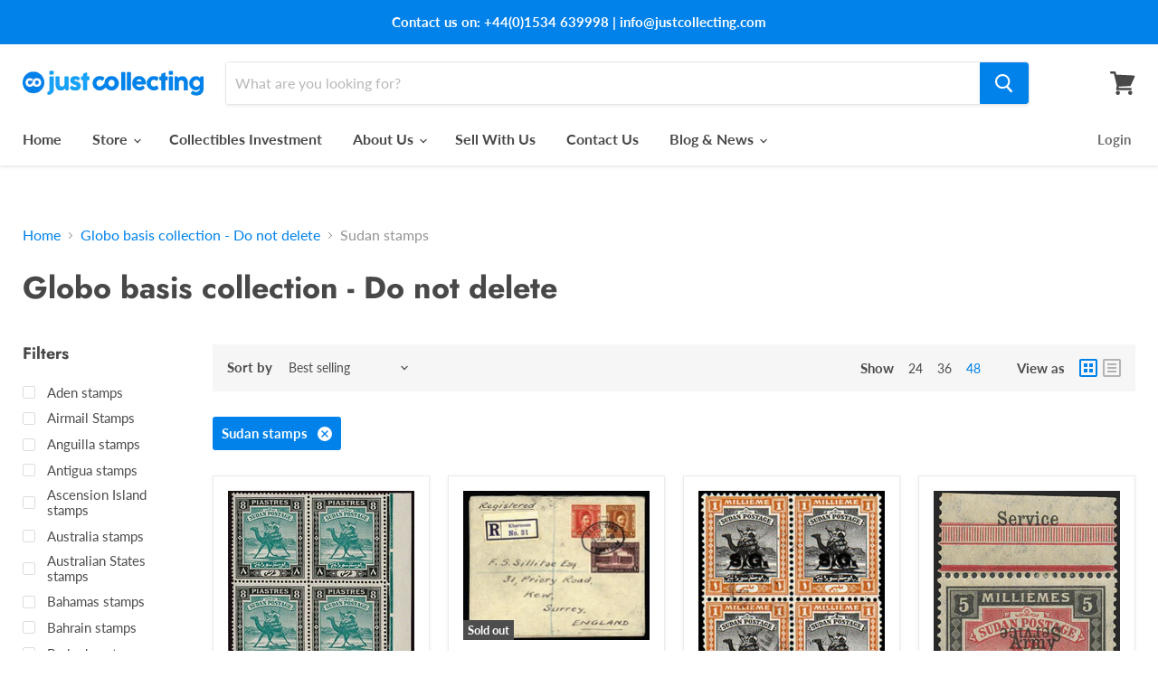

--- FILE ---
content_type: text/html; charset=utf-8
request_url: https://www.justcollecting.com/collections/globo_basis_collection?constraint=sudan-stamps&view=view-48&grid_list
body_size: 40309
content:
<!doctype html>
<html class="no-js no-touch" lang="en">
  <head>
    <meta name="google-site-verification" content="4z9v8Vk8Wtb2uWZtTvQ9Rrt4_HSEdj6i4a4JOaDhUog" />
    <meta charset="utf-8">
    <meta http-equiv="x-ua-compatible" content="IE=edge">

    <link rel="preconnect" href="https://cdn.shopify.com">
    <link rel="preconnect" href="https://fonts.shopifycdn.com">
    <link rel="preconnect" href="https://v.shopify.com">
    <link rel="preconnect" href="https://cdn.shopifycloud.com">

    <title>Globo basis collection - Do not delete
        
        
        
 — Tagged &quot;Sudan stamps&quot;
 — JustCollecting</title>

    

    
  <link rel="shortcut icon" href="//www.justcollecting.com/cdn/shop/files/favicon_32x32.png?v=1616064753" type="image/png">


    
      <meta name="robots" content="noindex" />
      <link rel="canonical" href="https://www.justcollecting.com/collections/globo_basis_collection" />
    

    <meta name="viewport" content="width=device-width">

    
    















<meta property="og:site_name" content="JustCollecting">
<meta property="og:url" content="https://www.justcollecting.com/collections/globo_basis_collection?constraint=sudan-stamps">
<meta property="og:title" content="Globo basis collection - Do not delete">
<meta property="og:type" content="website">
<meta property="og:description" content="Invest in the rarest stamps, coins, autographs and historical artefacts at Just Collecting. Free global delivery. Guaranteed authentic. Visit us today.">




















<meta name="twitter:title" content="Globo basis collection - Do not delete">
<meta name="twitter:description" content="Invest in the rarest stamps, coins, autographs and historical artefacts at Just Collecting. Free global delivery. Guaranteed authentic. Visit us today.">




    <link rel="preload" href="//www.justcollecting.com/cdn/fonts/lato/lato_n7.900f219bc7337bc57a7a2151983f0a4a4d9d5dcf.woff2" as="font" crossorigin="anonymous">
    <link rel="preload" as="style" href="//www.justcollecting.com/cdn/shop/t/2/assets/theme.css?v=72247881245561557151762184307">

    <script>window.performance && window.performance.mark && window.performance.mark('shopify.content_for_header.start');</script><meta name="facebook-domain-verification" content="l9rjts7962pdzj7avkhwlo7r0t0lkb">
<meta name="facebook-domain-verification" content="s81tglz0y76n68qa8r393ebfs4y70l">
<meta id="shopify-digital-wallet" name="shopify-digital-wallet" content="/55079698628/digital_wallets/dialog">
<meta name="shopify-checkout-api-token" content="25c2dfc24689c800829bfe62892e4bad">
<meta id="in-context-paypal-metadata" data-shop-id="55079698628" data-venmo-supported="false" data-environment="production" data-locale="en_US" data-paypal-v4="true" data-currency="GBP">
<link rel="alternate" type="application/atom+xml" title="Feed" href="/collections/globo_basis_collection.atom" />
<link rel="alternate" type="application/json+oembed" href="https://www.justcollecting.com/collections/globo_basis_collection.oembed?constraint=sudan-stamps">
<script async="async" src="/checkouts/internal/preloads.js?locale=en-GB"></script>
<script id="shopify-features" type="application/json">{"accessToken":"25c2dfc24689c800829bfe62892e4bad","betas":["rich-media-storefront-analytics"],"domain":"www.justcollecting.com","predictiveSearch":true,"shopId":55079698628,"locale":"en"}</script>
<script>var Shopify = Shopify || {};
Shopify.shop = "justcollecting.myshopify.com";
Shopify.locale = "en";
Shopify.currency = {"active":"GBP","rate":"1.0"};
Shopify.country = "GB";
Shopify.theme = {"name":"Empire","id":120627593412,"schema_name":"Empire","schema_version":"5.8.0","theme_store_id":838,"role":"main"};
Shopify.theme.handle = "null";
Shopify.theme.style = {"id":null,"handle":null};
Shopify.cdnHost = "www.justcollecting.com/cdn";
Shopify.routes = Shopify.routes || {};
Shopify.routes.root = "/";</script>
<script type="module">!function(o){(o.Shopify=o.Shopify||{}).modules=!0}(window);</script>
<script>!function(o){function n(){var o=[];function n(){o.push(Array.prototype.slice.apply(arguments))}return n.q=o,n}var t=o.Shopify=o.Shopify||{};t.loadFeatures=n(),t.autoloadFeatures=n()}(window);</script>
<script id="shop-js-analytics" type="application/json">{"pageType":"collection"}</script>
<script defer="defer" async type="module" src="//www.justcollecting.com/cdn/shopifycloud/shop-js/modules/v2/client.init-shop-cart-sync_BT-GjEfc.en.esm.js"></script>
<script defer="defer" async type="module" src="//www.justcollecting.com/cdn/shopifycloud/shop-js/modules/v2/chunk.common_D58fp_Oc.esm.js"></script>
<script defer="defer" async type="module" src="//www.justcollecting.com/cdn/shopifycloud/shop-js/modules/v2/chunk.modal_xMitdFEc.esm.js"></script>
<script type="module">
  await import("//www.justcollecting.com/cdn/shopifycloud/shop-js/modules/v2/client.init-shop-cart-sync_BT-GjEfc.en.esm.js");
await import("//www.justcollecting.com/cdn/shopifycloud/shop-js/modules/v2/chunk.common_D58fp_Oc.esm.js");
await import("//www.justcollecting.com/cdn/shopifycloud/shop-js/modules/v2/chunk.modal_xMitdFEc.esm.js");

  window.Shopify.SignInWithShop?.initShopCartSync?.({"fedCMEnabled":true,"windoidEnabled":true});

</script>
<script>(function() {
  var isLoaded = false;
  function asyncLoad() {
    if (isLoaded) return;
    isLoaded = true;
    var urls = ["https:\/\/chimpstatic.com\/mcjs-connected\/js\/users\/000f2b87594d77754f47f7451\/75d06ce4d5712f6c97ff1aaa8.js?shop=justcollecting.myshopify.com","https:\/\/static.klaviyo.com\/onsite\/js\/klaviyo.js?company_id=SZrvFc\u0026shop=justcollecting.myshopify.com","https:\/\/static.klaviyo.com\/onsite\/js\/klaviyo.js?company_id=SZrvFc\u0026shop=justcollecting.myshopify.com","https:\/\/redirectify.app\/script_tags\/tracking.js?shop=justcollecting.myshopify.com","https:\/\/zooomyapps.com\/wishlist\/ZooomyOrders.js?shop=justcollecting.myshopify.com","https:\/\/d23dclunsivw3h.cloudfront.net\/redirect-app.js?shop=justcollecting.myshopify.com","https:\/\/nudgify.ams3.cdn.digitaloceanspaces.com\/shopify.js?uuid=28363208-144e-4adf-b563-a40e06ab98d6\u0026shop=justcollecting.myshopify.com"];
    for (var i = 0; i < urls.length; i++) {
      var s = document.createElement('script');
      s.type = 'text/javascript';
      s.async = true;
      s.src = urls[i];
      var x = document.getElementsByTagName('script')[0];
      x.parentNode.insertBefore(s, x);
    }
  };
  if(window.attachEvent) {
    window.attachEvent('onload', asyncLoad);
  } else {
    window.addEventListener('load', asyncLoad, false);
  }
})();</script>
<script id="__st">var __st={"a":55079698628,"offset":0,"reqid":"c0ca08d6-8a47-4bcb-ab1f-d3d02bb030a0-1769353437","pageurl":"www.justcollecting.com\/collections\/globo_basis_collection?constraint=sudan-stamps\u0026view=view-48\u0026grid_list","u":"363522de3741","p":"collection","rtyp":"collection","rid":278343647428};</script>
<script>window.ShopifyPaypalV4VisibilityTracking = true;</script>
<script id="captcha-bootstrap">!function(){'use strict';const t='contact',e='account',n='new_comment',o=[[t,t],['blogs',n],['comments',n],[t,'customer']],c=[[e,'customer_login'],[e,'guest_login'],[e,'recover_customer_password'],[e,'create_customer']],r=t=>t.map((([t,e])=>`form[action*='/${t}']:not([data-nocaptcha='true']) input[name='form_type'][value='${e}']`)).join(','),a=t=>()=>t?[...document.querySelectorAll(t)].map((t=>t.form)):[];function s(){const t=[...o],e=r(t);return a(e)}const i='password',u='form_key',d=['recaptcha-v3-token','g-recaptcha-response','h-captcha-response',i],f=()=>{try{return window.sessionStorage}catch{return}},m='__shopify_v',_=t=>t.elements[u];function p(t,e,n=!1){try{const o=window.sessionStorage,c=JSON.parse(o.getItem(e)),{data:r}=function(t){const{data:e,action:n}=t;return t[m]||n?{data:e,action:n}:{data:t,action:n}}(c);for(const[e,n]of Object.entries(r))t.elements[e]&&(t.elements[e].value=n);n&&o.removeItem(e)}catch(o){console.error('form repopulation failed',{error:o})}}const l='form_type',E='cptcha';function T(t){t.dataset[E]=!0}const w=window,h=w.document,L='Shopify',v='ce_forms',y='captcha';let A=!1;((t,e)=>{const n=(g='f06e6c50-85a8-45c8-87d0-21a2b65856fe',I='https://cdn.shopify.com/shopifycloud/storefront-forms-hcaptcha/ce_storefront_forms_captcha_hcaptcha.v1.5.2.iife.js',D={infoText:'Protected by hCaptcha',privacyText:'Privacy',termsText:'Terms'},(t,e,n)=>{const o=w[L][v],c=o.bindForm;if(c)return c(t,g,e,D).then(n);var r;o.q.push([[t,g,e,D],n]),r=I,A||(h.body.append(Object.assign(h.createElement('script'),{id:'captcha-provider',async:!0,src:r})),A=!0)});var g,I,D;w[L]=w[L]||{},w[L][v]=w[L][v]||{},w[L][v].q=[],w[L][y]=w[L][y]||{},w[L][y].protect=function(t,e){n(t,void 0,e),T(t)},Object.freeze(w[L][y]),function(t,e,n,w,h,L){const[v,y,A,g]=function(t,e,n){const i=e?o:[],u=t?c:[],d=[...i,...u],f=r(d),m=r(i),_=r(d.filter((([t,e])=>n.includes(e))));return[a(f),a(m),a(_),s()]}(w,h,L),I=t=>{const e=t.target;return e instanceof HTMLFormElement?e:e&&e.form},D=t=>v().includes(t);t.addEventListener('submit',(t=>{const e=I(t);if(!e)return;const n=D(e)&&!e.dataset.hcaptchaBound&&!e.dataset.recaptchaBound,o=_(e),c=g().includes(e)&&(!o||!o.value);(n||c)&&t.preventDefault(),c&&!n&&(function(t){try{if(!f())return;!function(t){const e=f();if(!e)return;const n=_(t);if(!n)return;const o=n.value;o&&e.removeItem(o)}(t);const e=Array.from(Array(32),(()=>Math.random().toString(36)[2])).join('');!function(t,e){_(t)||t.append(Object.assign(document.createElement('input'),{type:'hidden',name:u})),t.elements[u].value=e}(t,e),function(t,e){const n=f();if(!n)return;const o=[...t.querySelectorAll(`input[type='${i}']`)].map((({name:t})=>t)),c=[...d,...o],r={};for(const[a,s]of new FormData(t).entries())c.includes(a)||(r[a]=s);n.setItem(e,JSON.stringify({[m]:1,action:t.action,data:r}))}(t,e)}catch(e){console.error('failed to persist form',e)}}(e),e.submit())}));const S=(t,e)=>{t&&!t.dataset[E]&&(n(t,e.some((e=>e===t))),T(t))};for(const o of['focusin','change'])t.addEventListener(o,(t=>{const e=I(t);D(e)&&S(e,y())}));const B=e.get('form_key'),M=e.get(l),P=B&&M;t.addEventListener('DOMContentLoaded',(()=>{const t=y();if(P)for(const e of t)e.elements[l].value===M&&p(e,B);[...new Set([...A(),...v().filter((t=>'true'===t.dataset.shopifyCaptcha))])].forEach((e=>S(e,t)))}))}(h,new URLSearchParams(w.location.search),n,t,e,['guest_login'])})(!0,!0)}();</script>
<script integrity="sha256-4kQ18oKyAcykRKYeNunJcIwy7WH5gtpwJnB7kiuLZ1E=" data-source-attribution="shopify.loadfeatures" defer="defer" src="//www.justcollecting.com/cdn/shopifycloud/storefront/assets/storefront/load_feature-a0a9edcb.js" crossorigin="anonymous"></script>
<script data-source-attribution="shopify.dynamic_checkout.dynamic.init">var Shopify=Shopify||{};Shopify.PaymentButton=Shopify.PaymentButton||{isStorefrontPortableWallets:!0,init:function(){window.Shopify.PaymentButton.init=function(){};var t=document.createElement("script");t.src="https://www.justcollecting.com/cdn/shopifycloud/portable-wallets/latest/portable-wallets.en.js",t.type="module",document.head.appendChild(t)}};
</script>
<script data-source-attribution="shopify.dynamic_checkout.buyer_consent">
  function portableWalletsHideBuyerConsent(e){var t=document.getElementById("shopify-buyer-consent"),n=document.getElementById("shopify-subscription-policy-button");t&&n&&(t.classList.add("hidden"),t.setAttribute("aria-hidden","true"),n.removeEventListener("click",e))}function portableWalletsShowBuyerConsent(e){var t=document.getElementById("shopify-buyer-consent"),n=document.getElementById("shopify-subscription-policy-button");t&&n&&(t.classList.remove("hidden"),t.removeAttribute("aria-hidden"),n.addEventListener("click",e))}window.Shopify?.PaymentButton&&(window.Shopify.PaymentButton.hideBuyerConsent=portableWalletsHideBuyerConsent,window.Shopify.PaymentButton.showBuyerConsent=portableWalletsShowBuyerConsent);
</script>
<script data-source-attribution="shopify.dynamic_checkout.cart.bootstrap">document.addEventListener("DOMContentLoaded",(function(){function t(){return document.querySelector("shopify-accelerated-checkout-cart, shopify-accelerated-checkout")}if(t())Shopify.PaymentButton.init();else{new MutationObserver((function(e,n){t()&&(Shopify.PaymentButton.init(),n.disconnect())})).observe(document.body,{childList:!0,subtree:!0})}}));
</script>
<link id="shopify-accelerated-checkout-styles" rel="stylesheet" media="screen" href="https://www.justcollecting.com/cdn/shopifycloud/portable-wallets/latest/accelerated-checkout-backwards-compat.css" crossorigin="anonymous">
<style id="shopify-accelerated-checkout-cart">
        #shopify-buyer-consent {
  margin-top: 1em;
  display: inline-block;
  width: 100%;
}

#shopify-buyer-consent.hidden {
  display: none;
}

#shopify-subscription-policy-button {
  background: none;
  border: none;
  padding: 0;
  text-decoration: underline;
  font-size: inherit;
  cursor: pointer;
}

#shopify-subscription-policy-button::before {
  box-shadow: none;
}

      </style>

<script>window.performance && window.performance.mark && window.performance.mark('shopify.content_for_header.end');</script>
<script type="text/javascript">window.moneyFormat = "£{{amount}}";
  window.shopCurrency = "GBP";
  window.assetsUrl = '//www.justcollecting.com/cdn/shop/t/2/assets/';
</script>
<script>
  window.globoRelatedProductsConfig = {
    apiUrl: "https://related-products.globosoftware.net/v2/public/api",
    alternateApiUrl: "https://related-products.globosoftware.net/v2/public",
    shop: "justcollecting.myshopify.com",
    shopNumber: 28398,
    domain: "www.justcollecting.com",
    customer:null,
    urls: {
      search: "\/search",
      collection: "\/collections",
    },
    page: 'collection',
    translation: {"add_to_cart":"Add to cart","added_to_cart":"Added to cart","add_selected_to_cart":"Add selected to cart","added_selected_to_cart":"Added selected to cart","sale":"Sale","total_price":"Total price:","this_item":"This item:","sold_out":"Sold out"},
    settings: {"hidewatermark":false,"redirect":true,"new_tab":true,"image_ratio":"400:500","hidden_tags":null,"exclude_tags":null,"carousel_autoplay":false,"carousel_items":"5","discount":{"enable":false,"condition":"any","type":"percentage","value":10},"sold_out":false,"carousel_loop":true,"visible_tags":null},
    manualRecommendations: {},
    boughtTogetherIds: {},
    trendingProducts: [],
    productBoughtTogether: {"type":"product_bought_together","enable":false,"title":{"text":"Frequently Bought Together","color":"#212121","fontSize":"25","align":"left"},"subtitle":{"text":null,"color":"#212121","fontSize":"18"},"limit":10,"maxWidth":1170,"conditions":[{"id":"bought_together","status":1},{"id":"manual","status":1},{"id":"vendor","type":"same","status":1},{"id":"type","type":"same","status":1},{"id":"collection","type":"same","status":1},{"id":"tags","type":"same","status":1},{"id":"global","status":1}],"template":{"id":"2","elements":["price","addToCartBtn","variantSelector","saleLabel"],"productTitle":{"fontSize":"15","color":"#212121"},"productPrice":{"fontSize":"14","color":"#212121"},"productOldPrice":{"fontSize":16,"color":"#919191"},"button":{"fontSize":"14","color":"#ffffff","backgroundColor":"#212121"},"saleLabel":{"color":"#fff","backgroundColor":"#c00000"},"this_item":true,"selected":true},"random":false,"discount":true},
    productRelated: {"type":"product_related","enable":true,"title":{"text":"Related products","color":"#484848","fontSize":"25","align":"left"},"subtitle":{"text":null,"color":"#212121","fontSize":"18"},"limit":10,"maxWidth":1350,"conditions":[{"id":"manual","status":1},{"id":"bought_together","status":0},{"id":"vendor","type":"same","status":0},{"id":"type","type":"same","status":0},{"id":"collection","type":"same","status":1},{"id":"tags","type":"same","status":0},{"id":"global","status":0}],"template":{"id":"1","elements":["price","addToCartBtn","variantSelector","saleLabel"],"productTitle":{"fontSize":"15","color":"#4d4d4d"},"productPrice":{"fontSize":"14","color":"#212121"},"productOldPrice":{"fontSize":16,"color":"#919191"},"button":{"fontSize":"14","color":"#ffffff","backgroundColor":"#0182ea"},"saleLabel":{"color":"#fff","backgroundColor":"#c00000"},"this_item":false,"selected":false},"random":false,"discount":false},
    cart: {"type":"cart","enable":true,"title":{"text":"What else do you need?","color":"#212121","fontSize":"20","align":"left"},"subtitle":{"text":"","color":"#212121","fontSize":"18"},"limit":10,"maxWidth":1170,"conditions":[{"id":"manual","status":1},{"id":"bought_together","status":1},{"id":"tags","type":"same","status":1},{"id":"global","status":1}],"template":{"id":"3","elements":["price","addToCartBtn","variantSelector","saleLabel"],"productTitle":{"fontSize":"14","color":"#212121"},"productPrice":{"fontSize":"14","color":"#212121"},"productOldPrice":{"fontSize":16,"color":"#919191"},"button":{"fontSize":"15","color":"#ffffff","backgroundColor":"#212121"},"saleLabel":{"color":"#fff","backgroundColor":"#c00000"},"this_item":true,"selected":true},"random":false,"discount":false},
    basis_collection_handle: 'all',
    widgets: [],
    view_name: 'globo.alsobought',
    cart_properties_name: '_bundle',
    discounted_ids: [],
    discount_min_amount: 0,data: {},no_image_url: "https://cdn.shopify.com/s/images/admin/no-image-large.gif"
  };
</script>
<script>
</script>
<script defer src="//www.justcollecting.com/cdn/shop/t/2/assets/globo.alsobought.data.js?v=119465614201001288951617205099" type="text/javascript"></script>
<script defer src="//www.justcollecting.com/cdn/shop/t/2/assets/globo.alsobought.js?v=181271413300238781441617204580" type="text/javascript"></script>
<link rel="preload stylesheet" href="//www.justcollecting.com/cdn/shop/t/2/assets/globo.alsobought.css?v=92078713138673082301617205001" as="style">


    <link href="//www.justcollecting.com/cdn/shop/t/2/assets/theme.css?v=72247881245561557151762184307" rel="stylesheet" type="text/css" media="all" />

    
    <script>
      window.Theme = window.Theme || {};
      window.Theme.routes = {
        "root_url": "/",
        "account_url": "/account",
        "account_login_url": "https://shopify.com/55079698628/account?locale=en&region_country=GB",
        "account_logout_url": "/account/logout",
        "account_register_url": "https://shopify.com/55079698628/account?locale=en",
        "account_addresses_url": "/account/addresses",
        "collections_url": "/collections",
        "all_products_collection_url": "/collections/all",
        "search_url": "/search",
        "cart_url": "/cart",
        "cart_add_url": "/cart/add",
        "cart_change_url": "/cart/change",
        "cart_clear_url": "/cart/clear",
        "product_recommendations_url": "/recommendations/products",
      };
    </script>
    
    
    <link rel="preconnect" href="https://fonts.gstatic.com">
	<link href="https://fonts.googleapis.com/css2?family=Source+Serif+Pro:wght@200;300;400;600;700;900&display=swap" rel="stylesheet">
<meta name="google-site-verification" content="Ghe1qNO4J59-tdMsc3eVE0IR8T9wwST8NEs_CrTP_cQ" />
  <!-- BEGIN app block: shopify://apps/currency-converter/blocks/app-embed-block/a56d6bd1-e9df-4a4a-b98e-e9bb5c43a042 --><script>
    window.codeblackbelt = window.codeblackbelt || {};
    window.codeblackbelt.shop = window.codeblackbelt.shop || 'justcollecting.myshopify.com';
    </script><script src="//cdn.codeblackbelt.com/widgets/currency-converter-plus/main.min.js?version=2026012515+0000" async></script>
<!-- END app block --><script src="https://cdn.shopify.com/extensions/4e276193-403c-423f-833c-fefed71819cf/forms-2298/assets/shopify-forms-loader.js" type="text/javascript" defer="defer"></script>
<link href="https://monorail-edge.shopifysvc.com" rel="dns-prefetch">
<script>(function(){if ("sendBeacon" in navigator && "performance" in window) {try {var session_token_from_headers = performance.getEntriesByType('navigation')[0].serverTiming.find(x => x.name == '_s').description;} catch {var session_token_from_headers = undefined;}var session_cookie_matches = document.cookie.match(/_shopify_s=([^;]*)/);var session_token_from_cookie = session_cookie_matches && session_cookie_matches.length === 2 ? session_cookie_matches[1] : "";var session_token = session_token_from_headers || session_token_from_cookie || "";function handle_abandonment_event(e) {var entries = performance.getEntries().filter(function(entry) {return /monorail-edge.shopifysvc.com/.test(entry.name);});if (!window.abandonment_tracked && entries.length === 0) {window.abandonment_tracked = true;var currentMs = Date.now();var navigation_start = performance.timing.navigationStart;var payload = {shop_id: 55079698628,url: window.location.href,navigation_start,duration: currentMs - navigation_start,session_token,page_type: "collection"};window.navigator.sendBeacon("https://monorail-edge.shopifysvc.com/v1/produce", JSON.stringify({schema_id: "online_store_buyer_site_abandonment/1.1",payload: payload,metadata: {event_created_at_ms: currentMs,event_sent_at_ms: currentMs}}));}}window.addEventListener('pagehide', handle_abandonment_event);}}());</script>
<script id="web-pixels-manager-setup">(function e(e,d,r,n,o){if(void 0===o&&(o={}),!Boolean(null===(a=null===(i=window.Shopify)||void 0===i?void 0:i.analytics)||void 0===a?void 0:a.replayQueue)){var i,a;window.Shopify=window.Shopify||{};var t=window.Shopify;t.analytics=t.analytics||{};var s=t.analytics;s.replayQueue=[],s.publish=function(e,d,r){return s.replayQueue.push([e,d,r]),!0};try{self.performance.mark("wpm:start")}catch(e){}var l=function(){var e={modern:/Edge?\/(1{2}[4-9]|1[2-9]\d|[2-9]\d{2}|\d{4,})\.\d+(\.\d+|)|Firefox\/(1{2}[4-9]|1[2-9]\d|[2-9]\d{2}|\d{4,})\.\d+(\.\d+|)|Chrom(ium|e)\/(9{2}|\d{3,})\.\d+(\.\d+|)|(Maci|X1{2}).+ Version\/(15\.\d+|(1[6-9]|[2-9]\d|\d{3,})\.\d+)([,.]\d+|)( \(\w+\)|)( Mobile\/\w+|) Safari\/|Chrome.+OPR\/(9{2}|\d{3,})\.\d+\.\d+|(CPU[ +]OS|iPhone[ +]OS|CPU[ +]iPhone|CPU IPhone OS|CPU iPad OS)[ +]+(15[._]\d+|(1[6-9]|[2-9]\d|\d{3,})[._]\d+)([._]\d+|)|Android:?[ /-](13[3-9]|1[4-9]\d|[2-9]\d{2}|\d{4,})(\.\d+|)(\.\d+|)|Android.+Firefox\/(13[5-9]|1[4-9]\d|[2-9]\d{2}|\d{4,})\.\d+(\.\d+|)|Android.+Chrom(ium|e)\/(13[3-9]|1[4-9]\d|[2-9]\d{2}|\d{4,})\.\d+(\.\d+|)|SamsungBrowser\/([2-9]\d|\d{3,})\.\d+/,legacy:/Edge?\/(1[6-9]|[2-9]\d|\d{3,})\.\d+(\.\d+|)|Firefox\/(5[4-9]|[6-9]\d|\d{3,})\.\d+(\.\d+|)|Chrom(ium|e)\/(5[1-9]|[6-9]\d|\d{3,})\.\d+(\.\d+|)([\d.]+$|.*Safari\/(?![\d.]+ Edge\/[\d.]+$))|(Maci|X1{2}).+ Version\/(10\.\d+|(1[1-9]|[2-9]\d|\d{3,})\.\d+)([,.]\d+|)( \(\w+\)|)( Mobile\/\w+|) Safari\/|Chrome.+OPR\/(3[89]|[4-9]\d|\d{3,})\.\d+\.\d+|(CPU[ +]OS|iPhone[ +]OS|CPU[ +]iPhone|CPU IPhone OS|CPU iPad OS)[ +]+(10[._]\d+|(1[1-9]|[2-9]\d|\d{3,})[._]\d+)([._]\d+|)|Android:?[ /-](13[3-9]|1[4-9]\d|[2-9]\d{2}|\d{4,})(\.\d+|)(\.\d+|)|Mobile Safari.+OPR\/([89]\d|\d{3,})\.\d+\.\d+|Android.+Firefox\/(13[5-9]|1[4-9]\d|[2-9]\d{2}|\d{4,})\.\d+(\.\d+|)|Android.+Chrom(ium|e)\/(13[3-9]|1[4-9]\d|[2-9]\d{2}|\d{4,})\.\d+(\.\d+|)|Android.+(UC? ?Browser|UCWEB|U3)[ /]?(15\.([5-9]|\d{2,})|(1[6-9]|[2-9]\d|\d{3,})\.\d+)\.\d+|SamsungBrowser\/(5\.\d+|([6-9]|\d{2,})\.\d+)|Android.+MQ{2}Browser\/(14(\.(9|\d{2,})|)|(1[5-9]|[2-9]\d|\d{3,})(\.\d+|))(\.\d+|)|K[Aa][Ii]OS\/(3\.\d+|([4-9]|\d{2,})\.\d+)(\.\d+|)/},d=e.modern,r=e.legacy,n=navigator.userAgent;return n.match(d)?"modern":n.match(r)?"legacy":"unknown"}(),u="modern"===l?"modern":"legacy",c=(null!=n?n:{modern:"",legacy:""})[u],f=function(e){return[e.baseUrl,"/wpm","/b",e.hashVersion,"modern"===e.buildTarget?"m":"l",".js"].join("")}({baseUrl:d,hashVersion:r,buildTarget:u}),m=function(e){var d=e.version,r=e.bundleTarget,n=e.surface,o=e.pageUrl,i=e.monorailEndpoint;return{emit:function(e){var a=e.status,t=e.errorMsg,s=(new Date).getTime(),l=JSON.stringify({metadata:{event_sent_at_ms:s},events:[{schema_id:"web_pixels_manager_load/3.1",payload:{version:d,bundle_target:r,page_url:o,status:a,surface:n,error_msg:t},metadata:{event_created_at_ms:s}}]});if(!i)return console&&console.warn&&console.warn("[Web Pixels Manager] No Monorail endpoint provided, skipping logging."),!1;try{return self.navigator.sendBeacon.bind(self.navigator)(i,l)}catch(e){}var u=new XMLHttpRequest;try{return u.open("POST",i,!0),u.setRequestHeader("Content-Type","text/plain"),u.send(l),!0}catch(e){return console&&console.warn&&console.warn("[Web Pixels Manager] Got an unhandled error while logging to Monorail."),!1}}}}({version:r,bundleTarget:l,surface:e.surface,pageUrl:self.location.href,monorailEndpoint:e.monorailEndpoint});try{o.browserTarget=l,function(e){var d=e.src,r=e.async,n=void 0===r||r,o=e.onload,i=e.onerror,a=e.sri,t=e.scriptDataAttributes,s=void 0===t?{}:t,l=document.createElement("script"),u=document.querySelector("head"),c=document.querySelector("body");if(l.async=n,l.src=d,a&&(l.integrity=a,l.crossOrigin="anonymous"),s)for(var f in s)if(Object.prototype.hasOwnProperty.call(s,f))try{l.dataset[f]=s[f]}catch(e){}if(o&&l.addEventListener("load",o),i&&l.addEventListener("error",i),u)u.appendChild(l);else{if(!c)throw new Error("Did not find a head or body element to append the script");c.appendChild(l)}}({src:f,async:!0,onload:function(){if(!function(){var e,d;return Boolean(null===(d=null===(e=window.Shopify)||void 0===e?void 0:e.analytics)||void 0===d?void 0:d.initialized)}()){var d=window.webPixelsManager.init(e)||void 0;if(d){var r=window.Shopify.analytics;r.replayQueue.forEach((function(e){var r=e[0],n=e[1],o=e[2];d.publishCustomEvent(r,n,o)})),r.replayQueue=[],r.publish=d.publishCustomEvent,r.visitor=d.visitor,r.initialized=!0}}},onerror:function(){return m.emit({status:"failed",errorMsg:"".concat(f," has failed to load")})},sri:function(e){var d=/^sha384-[A-Za-z0-9+/=]+$/;return"string"==typeof e&&d.test(e)}(c)?c:"",scriptDataAttributes:o}),m.emit({status:"loading"})}catch(e){m.emit({status:"failed",errorMsg:(null==e?void 0:e.message)||"Unknown error"})}}})({shopId: 55079698628,storefrontBaseUrl: "https://www.justcollecting.com",extensionsBaseUrl: "https://extensions.shopifycdn.com/cdn/shopifycloud/web-pixels-manager",monorailEndpoint: "https://monorail-edge.shopifysvc.com/unstable/produce_batch",surface: "storefront-renderer",enabledBetaFlags: ["2dca8a86"],webPixelsConfigList: [{"id":"736690480","configuration":"{\"config\":\"{\\\"pixel_id\\\":\\\"G-Z8HC80FX2K\\\",\\\"gtag_events\\\":[{\\\"type\\\":\\\"purchase\\\",\\\"action_label\\\":\\\"G-Z8HC80FX2K\\\"},{\\\"type\\\":\\\"page_view\\\",\\\"action_label\\\":\\\"G-Z8HC80FX2K\\\"},{\\\"type\\\":\\\"view_item\\\",\\\"action_label\\\":\\\"G-Z8HC80FX2K\\\"},{\\\"type\\\":\\\"search\\\",\\\"action_label\\\":\\\"G-Z8HC80FX2K\\\"},{\\\"type\\\":\\\"add_to_cart\\\",\\\"action_label\\\":\\\"G-Z8HC80FX2K\\\"},{\\\"type\\\":\\\"begin_checkout\\\",\\\"action_label\\\":\\\"G-Z8HC80FX2K\\\"},{\\\"type\\\":\\\"add_payment_info\\\",\\\"action_label\\\":\\\"G-Z8HC80FX2K\\\"}],\\\"enable_monitoring_mode\\\":false}\"}","eventPayloadVersion":"v1","runtimeContext":"OPEN","scriptVersion":"b2a88bafab3e21179ed38636efcd8a93","type":"APP","apiClientId":1780363,"privacyPurposes":[],"dataSharingAdjustments":{"protectedCustomerApprovalScopes":["read_customer_address","read_customer_email","read_customer_name","read_customer_personal_data","read_customer_phone"]}},{"id":"242549040","configuration":"{\"pixel_id\":\"2955683471346867\",\"pixel_type\":\"facebook_pixel\",\"metaapp_system_user_token\":\"-\"}","eventPayloadVersion":"v1","runtimeContext":"OPEN","scriptVersion":"ca16bc87fe92b6042fbaa3acc2fbdaa6","type":"APP","apiClientId":2329312,"privacyPurposes":["ANALYTICS","MARKETING","SALE_OF_DATA"],"dataSharingAdjustments":{"protectedCustomerApprovalScopes":["read_customer_address","read_customer_email","read_customer_name","read_customer_personal_data","read_customer_phone"]}},{"id":"shopify-app-pixel","configuration":"{}","eventPayloadVersion":"v1","runtimeContext":"STRICT","scriptVersion":"0450","apiClientId":"shopify-pixel","type":"APP","privacyPurposes":["ANALYTICS","MARKETING"]},{"id":"shopify-custom-pixel","eventPayloadVersion":"v1","runtimeContext":"LAX","scriptVersion":"0450","apiClientId":"shopify-pixel","type":"CUSTOM","privacyPurposes":["ANALYTICS","MARKETING"]}],isMerchantRequest: false,initData: {"shop":{"name":"JustCollecting","paymentSettings":{"currencyCode":"GBP"},"myshopifyDomain":"justcollecting.myshopify.com","countryCode":"JE","storefrontUrl":"https:\/\/www.justcollecting.com"},"customer":null,"cart":null,"checkout":null,"productVariants":[],"purchasingCompany":null},},"https://www.justcollecting.com/cdn","fcfee988w5aeb613cpc8e4bc33m6693e112",{"modern":"","legacy":""},{"shopId":"55079698628","storefrontBaseUrl":"https:\/\/www.justcollecting.com","extensionBaseUrl":"https:\/\/extensions.shopifycdn.com\/cdn\/shopifycloud\/web-pixels-manager","surface":"storefront-renderer","enabledBetaFlags":"[\"2dca8a86\"]","isMerchantRequest":"false","hashVersion":"fcfee988w5aeb613cpc8e4bc33m6693e112","publish":"custom","events":"[[\"page_viewed\",{}],[\"collection_viewed\",{\"collection\":{\"id\":\"278343647428\",\"title\":\"Globo basis collection - Do not delete\",\"productVariants\":[{\"price\":{\"amount\":295.0,\"currencyCode\":\"GBP\"},\"product\":{\"title\":\"Sudan 1927-41 8p emerald and black SG45ca\",\"vendor\":\"Sold\",\"id\":\"9483755225392\",\"untranslatedTitle\":\"Sudan 1927-41 8p emerald and black SG45ca\",\"url\":\"\/products\/sudan-1927-41-8p-emerald-and-black-sg45ca-1\",\"type\":\"Postage Stamps\"},\"id\":\"48717199802672\",\"image\":{\"src\":\"\/\/www.justcollecting.com\/cdn\/shop\/files\/Sudan_1927-41_8p_emerald_and_black_SG45ca.jpg?v=1718674089\"},\"sku\":\"JC185\",\"title\":\"Default Title\",\"untranslatedTitle\":\"Default Title\"},{\"price\":{\"amount\":150.0,\"currencyCode\":\"GBP\"},\"product\":{\"title\":\"Sudan 1935  group of three registered covers from Khartoum to England SG59\/66\",\"vendor\":\"Paul fraser collectibles\",\"id\":\"9483755192624\",\"untranslatedTitle\":\"Sudan 1935  group of three registered covers from Khartoum to England SG59\/66\",\"url\":\"\/products\/sudan-1935-group-of-three-registered-covers-from-khartoum-to-england-sg59-67\",\"type\":\"Postage Stamps\"},\"id\":\"48717199769904\",\"image\":{\"src\":\"\/\/www.justcollecting.com\/cdn\/shop\/files\/Sudan_1935_group_of_three_registered_covers_from_Khartoum_to_England_SG5966.jpg?v=1718674087\"},\"sku\":\"JC186\",\"title\":\"Default Title\",\"untranslatedTitle\":\"Default Title\"},{\"price\":{\"amount\":900.0,\"currencyCode\":\"GBP\"},\"product\":{\"title\":\"Sudan 1936-46 OFFICIAL 1m black and orange, error opt double, block of 4, SGO32b\",\"vendor\":\"Sold\",\"id\":\"9483739398448\",\"untranslatedTitle\":\"Sudan 1936-46 OFFICIAL 1m black and orange, error opt double, block of 4, SGO32b\",\"url\":\"\/products\/sudan-1936-46-official-1m-black-and-orange-error-opt-double-block-of-4-sgo32b\",\"type\":\"Postage Stamps\"},\"id\":\"48717142819120\",\"image\":{\"src\":\"\/\/www.justcollecting.com\/cdn\/shop\/files\/1_bdc1324e-2eb9-4d30-8a6f-348e6d7cabae.jpg?v=1718673197\"},\"sku\":\"JC364\",\"title\":\"Default Title\",\"untranslatedTitle\":\"Default Title\"},{\"price\":{\"amount\":1800.0,\"currencyCode\":\"GBP\"},\"product\":{\"title\":\"SUDAN 1906-11 5m TYPE A3 OPT DOUBLE, ONE INVERTED, SGA9e\",\"vendor\":\"Paul Fraser Collectibles\",\"id\":\"9483632869680\",\"untranslatedTitle\":\"SUDAN 1906-11 5m TYPE A3 OPT DOUBLE, ONE INVERTED, SGA9e\",\"url\":\"\/products\/sudan-1906-11-5m-type-a3-opt-double-one-inverted-sga9e\",\"type\":\"Postage Stamps\"},\"id\":\"48716862456112\",\"image\":{\"src\":\"\/\/www.justcollecting.com\/cdn\/shop\/files\/P190012140-1copy.png?v=1718668689\"},\"sku\":\"JC1571\",\"title\":\"Default Title\",\"untranslatedTitle\":\"Default Title\"},{\"price\":{\"amount\":5750.0,\"currencyCode\":\"GBP\"},\"product\":{\"title\":\"Sudan 1905 1m brown and pink Army Official overprint variety, SGA4a\",\"vendor\":\"Paul Fraser Collectibles\",\"id\":\"9483632804144\",\"untranslatedTitle\":\"Sudan 1905 1m brown and pink Army Official overprint variety, SGA4a\",\"url\":\"\/products\/sudan-1905-1m-brown-and-pink-army-official-overprint-variety-sga4a\",\"type\":\"Postage Stamps\"},\"id\":\"48716862390576\",\"image\":{\"src\":\"\/\/www.justcollecting.com\/cdn\/shop\/files\/P178010296-1copy.png?v=1718668687\"},\"sku\":\"JC1572\",\"title\":\"Default Title\",\"untranslatedTitle\":\"Default Title\"},{\"price\":{\"amount\":40.0,\"currencyCode\":\"GBP\"},\"product\":{\"title\":\"Sudan 1948 New Arabic 20p pale blue and deep blue, SG110a\",\"vendor\":\"Paul Fraser Collectibles\",\"id\":\"9483526340912\",\"untranslatedTitle\":\"Sudan 1948 New Arabic 20p pale blue and deep blue, SG110a\",\"url\":\"\/products\/sudan-1948-new-arabic-20p-pale-blue-and-deep-blue-sg110a-1\",\"type\":\"Postage Stamps\"},\"id\":\"48716590448944\",\"image\":{\"src\":\"\/\/www.justcollecting.com\/cdn\/shop\/files\/P167006900-1copy.png?v=1718664797\"},\"sku\":\"JC2809\",\"title\":\"Default Title\",\"untranslatedTitle\":\"Default Title\"},{\"price\":{\"amount\":150.0,\"currencyCode\":\"GBP\"},\"product\":{\"title\":\"Sudan 1948 New Arabic 20p pale blue and deep blue, SG110a\",\"vendor\":\"Paul Fraser Collectibles\",\"id\":\"9483526308144\",\"untranslatedTitle\":\"Sudan 1948 New Arabic 20p pale blue and deep blue, SG110a\",\"url\":\"\/products\/sudan-1948-new-arabic-20p-pale-blue-and-deep-blue-sg110a\",\"type\":\"Postage Stamps\"},\"id\":\"48716590416176\",\"image\":{\"src\":\"\/\/www.justcollecting.com\/cdn\/shop\/files\/P167006890-1copy2.png?v=1718664795\"},\"sku\":\"JC2810\",\"title\":\"Default Title\",\"untranslatedTitle\":\"Default Title\"},{\"price\":{\"amount\":300.0,\"currencyCode\":\"GBP\"},\"product\":{\"title\":\"SUDAN 1902 1m brown and pink Official, error, SGO3c\",\"vendor\":\"Paul Fraser Collectibles\",\"id\":\"9483526242608\",\"untranslatedTitle\":\"SUDAN 1902 1m brown and pink Official, error, SGO3c\",\"url\":\"\/products\/sudan-1902-1m-brown-and-pink-official-error-sgo3c\",\"type\":\"Postage Stamps\"},\"id\":\"48716590350640\",\"image\":{\"src\":\"\/\/www.justcollecting.com\/cdn\/shop\/files\/P16705467copy.png?v=1718664793\"},\"sku\":\"JC2811\",\"title\":\"Default Title\",\"untranslatedTitle\":\"Default Title\"},{\"price\":{\"amount\":800.0,\"currencyCode\":\"GBP\"},\"product\":{\"title\":\"Sudan 1906-11 1m brown and carmine Army Service, error, SGA6b\",\"vendor\":\"Paul Fraser Collectibles\",\"id\":\"9483526144304\",\"untranslatedTitle\":\"Sudan 1906-11 1m brown and carmine Army Service, error, SGA6b\",\"url\":\"\/products\/sudan-1906-11-1m-brown-and-carmine-army-service-error-sga6b\",\"type\":\"Postage Stamps\"},\"id\":\"48716590088496\",\"image\":{\"src\":\"\/\/www.justcollecting.com\/cdn\/shop\/files\/P167008848-1copy.png?v=1718664791\"},\"sku\":\"JC2812\",\"title\":\"Default Title\",\"untranslatedTitle\":\"Default Title\"},{\"price\":{\"amount\":750.0,\"currencyCode\":\"GBP\"},\"product\":{\"title\":\"Sudan 1905 1m brown and carmine Army Official, variety, SGA3b\",\"vendor\":\"Paul Fraser Collectibles\",\"id\":\"9483462345008\",\"untranslatedTitle\":\"Sudan 1905 1m brown and carmine Army Official, variety, SGA3b\",\"url\":\"\/products\/sudan-1905-1m-brown-and-carmine-army-official-variety-sga3b\",\"type\":\"Postage Stamps\"},\"id\":\"48716370706736\",\"image\":{\"src\":\"\/\/www.justcollecting.com\/cdn\/shop\/files\/P167008830-1copy_d9443903-bb35-402e-b7ad-2d323eceaebe.png?v=1721225046\"},\"sku\":\"JC3221\",\"title\":\"Default Title\",\"untranslatedTitle\":\"Default Title\"},{\"price\":{\"amount\":275.0,\"currencyCode\":\"GBP\"},\"product\":{\"title\":\"SUDAN 1948 New Arabic six values (1, 2, 3, 5, 10, 15m), SG96a\/102a\",\"vendor\":\"Paul Fraser Collectibles\",\"id\":\"9483441176880\",\"untranslatedTitle\":\"SUDAN 1948 New Arabic six values (1, 2, 3, 5, 10, 15m), SG96a\/102a\",\"url\":\"\/products\/sudan-1948-new-arabic-six-values-1-2-3-5-10-15m-sg96a-102a-2\",\"type\":\"Postage Stamps\"},\"id\":\"48716319031600\",\"image\":{\"src\":\"\/\/www.justcollecting.com\/cdn\/shop\/files\/P15614919-1copy.png?v=1718661312\"},\"sku\":\"JC2831\",\"title\":\"Default Title\",\"untranslatedTitle\":\"Default Title\"},{\"price\":{\"amount\":550.0,\"currencyCode\":\"GBP\"},\"product\":{\"title\":\"Sudan Official. 1936-46 1m black and orange, error opt double SG032a\",\"vendor\":\"Paul Fraser Collectibles\",\"id\":\"9483403624752\",\"untranslatedTitle\":\"Sudan Official. 1936-46 1m black and orange, error opt double SG032a\",\"url\":\"\/products\/sudan-official-1936-46-1m-black-and-orange-error-opt-double-sg032a\",\"type\":\"Postage Stamps\"},\"id\":\"48716151488816\",\"image\":{\"src\":\"\/\/www.justcollecting.com\/cdn\/shop\/files\/MS4.jpg?v=1718659297\"},\"sku\":\"JP5368\",\"title\":\"Default Title\",\"untranslatedTitle\":\"Default Title\"},{\"price\":{\"amount\":195.0,\"currencyCode\":\"GBP\"},\"product\":{\"title\":\"Jamaica SG132b 1938-50 5s perf 13 complete sheet u\/m\",\"vendor\":\"Paul Fraser Collectibles\",\"id\":\"9483298275632\",\"untranslatedTitle\":\"Jamaica SG132b 1938-50 5s perf 13 complete sheet u\/m\",\"url\":\"\/products\/jamaica-sg132b-1938-50-5s-perf-13-complete-sheet-u-m-1\",\"type\":\"Postage Stamps\"},\"id\":\"48715806376240\",\"image\":{\"src\":\"\/\/www.justcollecting.com\/cdn\/shop\/files\/P15614910-1copy.jpg?v=1718656185\"},\"sku\":\"JC2832\",\"title\":\"Default Title\",\"untranslatedTitle\":\"Default Title\"}]}}]]"});</script><script>
  window.ShopifyAnalytics = window.ShopifyAnalytics || {};
  window.ShopifyAnalytics.meta = window.ShopifyAnalytics.meta || {};
  window.ShopifyAnalytics.meta.currency = 'GBP';
  var meta = {"products":[{"id":9483755225392,"gid":"gid:\/\/shopify\/Product\/9483755225392","vendor":"Sold","type":"Postage Stamps","handle":"sudan-1927-41-8p-emerald-and-black-sg45ca-1","variants":[{"id":48717199802672,"price":29500,"name":"Sudan 1927-41 8p emerald and black SG45ca","public_title":null,"sku":"JC185"}],"remote":false},{"id":9483755192624,"gid":"gid:\/\/shopify\/Product\/9483755192624","vendor":"Paul fraser collectibles","type":"Postage Stamps","handle":"sudan-1935-group-of-three-registered-covers-from-khartoum-to-england-sg59-67","variants":[{"id":48717199769904,"price":15000,"name":"Sudan 1935  group of three registered covers from Khartoum to England SG59\/66","public_title":null,"sku":"JC186"}],"remote":false},{"id":9483739398448,"gid":"gid:\/\/shopify\/Product\/9483739398448","vendor":"Sold","type":"Postage Stamps","handle":"sudan-1936-46-official-1m-black-and-orange-error-opt-double-block-of-4-sgo32b","variants":[{"id":48717142819120,"price":90000,"name":"Sudan 1936-46 OFFICIAL 1m black and orange, error opt double, block of 4, SGO32b","public_title":null,"sku":"JC364"}],"remote":false},{"id":9483632869680,"gid":"gid:\/\/shopify\/Product\/9483632869680","vendor":"Paul Fraser Collectibles","type":"Postage Stamps","handle":"sudan-1906-11-5m-type-a3-opt-double-one-inverted-sga9e","variants":[{"id":48716862456112,"price":180000,"name":"SUDAN 1906-11 5m TYPE A3 OPT DOUBLE, ONE INVERTED, SGA9e","public_title":null,"sku":"JC1571"}],"remote":false},{"id":9483632804144,"gid":"gid:\/\/shopify\/Product\/9483632804144","vendor":"Paul Fraser Collectibles","type":"Postage Stamps","handle":"sudan-1905-1m-brown-and-pink-army-official-overprint-variety-sga4a","variants":[{"id":48716862390576,"price":575000,"name":"Sudan 1905 1m brown and pink Army Official overprint variety, SGA4a","public_title":null,"sku":"JC1572"}],"remote":false},{"id":9483526340912,"gid":"gid:\/\/shopify\/Product\/9483526340912","vendor":"Paul Fraser Collectibles","type":"Postage Stamps","handle":"sudan-1948-new-arabic-20p-pale-blue-and-deep-blue-sg110a-1","variants":[{"id":48716590448944,"price":4000,"name":"Sudan 1948 New Arabic 20p pale blue and deep blue, SG110a","public_title":null,"sku":"JC2809"}],"remote":false},{"id":9483526308144,"gid":"gid:\/\/shopify\/Product\/9483526308144","vendor":"Paul Fraser Collectibles","type":"Postage Stamps","handle":"sudan-1948-new-arabic-20p-pale-blue-and-deep-blue-sg110a","variants":[{"id":48716590416176,"price":15000,"name":"Sudan 1948 New Arabic 20p pale blue and deep blue, SG110a","public_title":null,"sku":"JC2810"}],"remote":false},{"id":9483526242608,"gid":"gid:\/\/shopify\/Product\/9483526242608","vendor":"Paul Fraser Collectibles","type":"Postage Stamps","handle":"sudan-1902-1m-brown-and-pink-official-error-sgo3c","variants":[{"id":48716590350640,"price":30000,"name":"SUDAN 1902 1m brown and pink Official, error, SGO3c","public_title":null,"sku":"JC2811"}],"remote":false},{"id":9483526144304,"gid":"gid:\/\/shopify\/Product\/9483526144304","vendor":"Paul Fraser Collectibles","type":"Postage Stamps","handle":"sudan-1906-11-1m-brown-and-carmine-army-service-error-sga6b","variants":[{"id":48716590088496,"price":80000,"name":"Sudan 1906-11 1m brown and carmine Army Service, error, SGA6b","public_title":null,"sku":"JC2812"}],"remote":false},{"id":9483462345008,"gid":"gid:\/\/shopify\/Product\/9483462345008","vendor":"Paul Fraser Collectibles","type":"Postage Stamps","handle":"sudan-1905-1m-brown-and-carmine-army-official-variety-sga3b","variants":[{"id":48716370706736,"price":75000,"name":"Sudan 1905 1m brown and carmine Army Official, variety, SGA3b","public_title":null,"sku":"JC3221"}],"remote":false},{"id":9483441176880,"gid":"gid:\/\/shopify\/Product\/9483441176880","vendor":"Paul Fraser Collectibles","type":"Postage Stamps","handle":"sudan-1948-new-arabic-six-values-1-2-3-5-10-15m-sg96a-102a-2","variants":[{"id":48716319031600,"price":27500,"name":"SUDAN 1948 New Arabic six values (1, 2, 3, 5, 10, 15m), SG96a\/102a","public_title":null,"sku":"JC2831"}],"remote":false},{"id":9483403624752,"gid":"gid:\/\/shopify\/Product\/9483403624752","vendor":"Paul Fraser Collectibles","type":"Postage Stamps","handle":"sudan-official-1936-46-1m-black-and-orange-error-opt-double-sg032a","variants":[{"id":48716151488816,"price":55000,"name":"Sudan Official. 1936-46 1m black and orange, error opt double SG032a","public_title":null,"sku":"JP5368"}],"remote":false},{"id":9483298275632,"gid":"gid:\/\/shopify\/Product\/9483298275632","vendor":"Paul Fraser Collectibles","type":"Postage Stamps","handle":"jamaica-sg132b-1938-50-5s-perf-13-complete-sheet-u-m-1","variants":[{"id":48715806376240,"price":19500,"name":"Jamaica SG132b 1938-50 5s perf 13 complete sheet u\/m","public_title":null,"sku":"JC2832"}],"remote":false}],"page":{"pageType":"collection","resourceType":"collection","resourceId":278343647428,"requestId":"c0ca08d6-8a47-4bcb-ab1f-d3d02bb030a0-1769353437"}};
  for (var attr in meta) {
    window.ShopifyAnalytics.meta[attr] = meta[attr];
  }
</script>
<script class="analytics">
  (function () {
    var customDocumentWrite = function(content) {
      var jquery = null;

      if (window.jQuery) {
        jquery = window.jQuery;
      } else if (window.Checkout && window.Checkout.$) {
        jquery = window.Checkout.$;
      }

      if (jquery) {
        jquery('body').append(content);
      }
    };

    var hasLoggedConversion = function(token) {
      if (token) {
        return document.cookie.indexOf('loggedConversion=' + token) !== -1;
      }
      return false;
    }

    var setCookieIfConversion = function(token) {
      if (token) {
        var twoMonthsFromNow = new Date(Date.now());
        twoMonthsFromNow.setMonth(twoMonthsFromNow.getMonth() + 2);

        document.cookie = 'loggedConversion=' + token + '; expires=' + twoMonthsFromNow;
      }
    }

    var trekkie = window.ShopifyAnalytics.lib = window.trekkie = window.trekkie || [];
    if (trekkie.integrations) {
      return;
    }
    trekkie.methods = [
      'identify',
      'page',
      'ready',
      'track',
      'trackForm',
      'trackLink'
    ];
    trekkie.factory = function(method) {
      return function() {
        var args = Array.prototype.slice.call(arguments);
        args.unshift(method);
        trekkie.push(args);
        return trekkie;
      };
    };
    for (var i = 0; i < trekkie.methods.length; i++) {
      var key = trekkie.methods[i];
      trekkie[key] = trekkie.factory(key);
    }
    trekkie.load = function(config) {
      trekkie.config = config || {};
      trekkie.config.initialDocumentCookie = document.cookie;
      var first = document.getElementsByTagName('script')[0];
      var script = document.createElement('script');
      script.type = 'text/javascript';
      script.onerror = function(e) {
        var scriptFallback = document.createElement('script');
        scriptFallback.type = 'text/javascript';
        scriptFallback.onerror = function(error) {
                var Monorail = {
      produce: function produce(monorailDomain, schemaId, payload) {
        var currentMs = new Date().getTime();
        var event = {
          schema_id: schemaId,
          payload: payload,
          metadata: {
            event_created_at_ms: currentMs,
            event_sent_at_ms: currentMs
          }
        };
        return Monorail.sendRequest("https://" + monorailDomain + "/v1/produce", JSON.stringify(event));
      },
      sendRequest: function sendRequest(endpointUrl, payload) {
        // Try the sendBeacon API
        if (window && window.navigator && typeof window.navigator.sendBeacon === 'function' && typeof window.Blob === 'function' && !Monorail.isIos12()) {
          var blobData = new window.Blob([payload], {
            type: 'text/plain'
          });

          if (window.navigator.sendBeacon(endpointUrl, blobData)) {
            return true;
          } // sendBeacon was not successful

        } // XHR beacon

        var xhr = new XMLHttpRequest();

        try {
          xhr.open('POST', endpointUrl);
          xhr.setRequestHeader('Content-Type', 'text/plain');
          xhr.send(payload);
        } catch (e) {
          console.log(e);
        }

        return false;
      },
      isIos12: function isIos12() {
        return window.navigator.userAgent.lastIndexOf('iPhone; CPU iPhone OS 12_') !== -1 || window.navigator.userAgent.lastIndexOf('iPad; CPU OS 12_') !== -1;
      }
    };
    Monorail.produce('monorail-edge.shopifysvc.com',
      'trekkie_storefront_load_errors/1.1',
      {shop_id: 55079698628,
      theme_id: 120627593412,
      app_name: "storefront",
      context_url: window.location.href,
      source_url: "//www.justcollecting.com/cdn/s/trekkie.storefront.8d95595f799fbf7e1d32231b9a28fd43b70c67d3.min.js"});

        };
        scriptFallback.async = true;
        scriptFallback.src = '//www.justcollecting.com/cdn/s/trekkie.storefront.8d95595f799fbf7e1d32231b9a28fd43b70c67d3.min.js';
        first.parentNode.insertBefore(scriptFallback, first);
      };
      script.async = true;
      script.src = '//www.justcollecting.com/cdn/s/trekkie.storefront.8d95595f799fbf7e1d32231b9a28fd43b70c67d3.min.js';
      first.parentNode.insertBefore(script, first);
    };
    trekkie.load(
      {"Trekkie":{"appName":"storefront","development":false,"defaultAttributes":{"shopId":55079698628,"isMerchantRequest":null,"themeId":120627593412,"themeCityHash":"15448446020607514282","contentLanguage":"en","currency":"GBP","eventMetadataId":"cc4bd17a-cfe1-403c-8654-48bd7a8f831d"},"isServerSideCookieWritingEnabled":true,"monorailRegion":"shop_domain","enabledBetaFlags":["65f19447"]},"Session Attribution":{},"S2S":{"facebookCapiEnabled":true,"source":"trekkie-storefront-renderer","apiClientId":580111}}
    );

    var loaded = false;
    trekkie.ready(function() {
      if (loaded) return;
      loaded = true;

      window.ShopifyAnalytics.lib = window.trekkie;

      var originalDocumentWrite = document.write;
      document.write = customDocumentWrite;
      try { window.ShopifyAnalytics.merchantGoogleAnalytics.call(this); } catch(error) {};
      document.write = originalDocumentWrite;

      window.ShopifyAnalytics.lib.page(null,{"pageType":"collection","resourceType":"collection","resourceId":278343647428,"requestId":"c0ca08d6-8a47-4bcb-ab1f-d3d02bb030a0-1769353437","shopifyEmitted":true});

      var match = window.location.pathname.match(/checkouts\/(.+)\/(thank_you|post_purchase)/)
      var token = match? match[1]: undefined;
      if (!hasLoggedConversion(token)) {
        setCookieIfConversion(token);
        window.ShopifyAnalytics.lib.track("Viewed Product Category",{"currency":"GBP","category":"Collection: globo_basis_collection","collectionName":"globo_basis_collection","collectionId":278343647428,"nonInteraction":true},undefined,undefined,{"shopifyEmitted":true});
      }
    });


        var eventsListenerScript = document.createElement('script');
        eventsListenerScript.async = true;
        eventsListenerScript.src = "//www.justcollecting.com/cdn/shopifycloud/storefront/assets/shop_events_listener-3da45d37.js";
        document.getElementsByTagName('head')[0].appendChild(eventsListenerScript);

})();</script>
  <script>
  if (!window.ga || (window.ga && typeof window.ga !== 'function')) {
    window.ga = function ga() {
      (window.ga.q = window.ga.q || []).push(arguments);
      if (window.Shopify && window.Shopify.analytics && typeof window.Shopify.analytics.publish === 'function') {
        window.Shopify.analytics.publish("ga_stub_called", {}, {sendTo: "google_osp_migration"});
      }
      console.error("Shopify's Google Analytics stub called with:", Array.from(arguments), "\nSee https://help.shopify.com/manual/promoting-marketing/pixels/pixel-migration#google for more information.");
    };
    if (window.Shopify && window.Shopify.analytics && typeof window.Shopify.analytics.publish === 'function') {
      window.Shopify.analytics.publish("ga_stub_initialized", {}, {sendTo: "google_osp_migration"});
    }
  }
</script>
<script
  defer
  src="https://www.justcollecting.com/cdn/shopifycloud/perf-kit/shopify-perf-kit-3.0.4.min.js"
  data-application="storefront-renderer"
  data-shop-id="55079698628"
  data-render-region="gcp-us-central1"
  data-page-type="collection"
  data-theme-instance-id="120627593412"
  data-theme-name="Empire"
  data-theme-version="5.8.0"
  data-monorail-region="shop_domain"
  data-resource-timing-sampling-rate="10"
  data-shs="true"
  data-shs-beacon="true"
  data-shs-export-with-fetch="true"
  data-shs-logs-sample-rate="1"
  data-shs-beacon-endpoint="https://www.justcollecting.com/api/collect"
></script>
</head>

  <body class="template-collection" data-instant-allow-query-string >
    <script>
      document.documentElement.className=document.documentElement.className.replace(/\bno-js\b/,'js');
      if(window.Shopify&&window.Shopify.designMode)document.documentElement.className+=' in-theme-editor';
      if(('ontouchstart' in window)||window.DocumentTouch&&document instanceof DocumentTouch)document.documentElement.className=document.documentElement.className.replace(/\bno-touch\b/,'has-touch');
    </script>
    <a class="skip-to-main" href="#site-main">Skip to content</a>
    <div id="shopify-section-static-announcement" class="shopify-section site-announcement"><script
  type="application/json"
  data-section-id="static-announcement"
  data-section-type="static-announcement">
</script>









  
    <div
      class="
        announcement-bar
        
      "
      style="
        color: #ffffff;
        background: #0182ea;
      ">
      
        <a
          class="announcement-bar-link"
          href="https://stampauctionnetwork.com/jc/jc2512.cfm"
          ></a>
      

      
        <div class="announcement-bar-text">
          Contact us on: +44(0)1534 639998 | info@justcollecting.com
        </div>
      

      <div class="announcement-bar-text-mobile">
        
          Contact us on: +44(0)1534 639998 | info@justcollecting.com
        
      </div>
    </div>
  


</div>
    <header
      class="site-header site-header-nav--open"
      role="banner"
      data-site-header
    >
      <div id="shopify-section-static-header" class="shopify-section site-header-wrapper"><script
  type="application/json"
  data-section-id="static-header"
  data-section-type="static-header"
  data-section-data>
  {
    "settings": {
      "sticky_header": true,
      "live_search": {
        "enable": true,
        "enable_images": true,
        "enable_content": true,
        "money_format": "£{{amount}}",
        "show_mobile_search_bar": true,
        "context": {
          "view_all_results": "View all results",
          "view_all_products": "View all products",
          "content_results": {
            "title": "Pages \u0026amp; Posts",
            "no_results": "No results."
          },
          "no_results_products": {
            "title": "No products for “*terms*”.",
            "title_in_category": "No products for “*terms*” in *category*.",
            "message": "Sorry, we couldn’t find any matches."
          }
        }
      }
    }
  }
</script>




<style data-shopify>
  .site-logo {
    max-width: 200px;
  }

  .site-logo-image {
    max-height: 40px;
  }
</style>

<div
  class="
    site-header-main
    
      site-header--full-width
    
  "
  data-site-header-main
  data-site-header-sticky
  
    data-site-header-mobile-search-bar
  
>
  <button class="site-header-menu-toggle" data-menu-toggle>
    <div class="site-header-menu-toggle--button" tabindex="-1">
      <span class="toggle-icon--bar toggle-icon--bar-top"></span>
      <span class="toggle-icon--bar toggle-icon--bar-middle"></span>
      <span class="toggle-icon--bar toggle-icon--bar-bottom"></span>
      <span class="visually-hidden">Menu</span>
    </div>
  </button>

  

  <div
    class="
      site-header-main-content
      
    "
  >
    <div class="site-header-logo">
      <a
        class="site-logo"
        href="/">
        
          
          

          

  

  <img
    
      src="//www.justcollecting.com/cdn/shop/files/jc_logo_small_2_200x40.png?v=1615388572"
    
    alt=""

    
      data-rimg
      srcset="//www.justcollecting.com/cdn/shop/files/jc_logo_small_2_200x40.png?v=1615388572 1x"
    

    class="site-logo-image"
    
    
  >




        
      </a>
    </div>

    





<div class="live-search" data-live-search><form
    class="
      live-search-form
      form-fields-inline
      
    "
    action="/search"
    method="get"
    role="search"
    aria-label="Product"
    data-live-search-form
  >
    <input type="hidden" name="type" value="article,page,product">
    <div class="form-field no-label"><input
        class="form-field-input live-search-form-field"
        type="text"
        name="q"
        aria-label="Search"
        placeholder="What are you looking for?"
        
        autocomplete="off"
        data-live-search-input>
      <button
        class="live-search-takeover-cancel"
        type="button"
        data-live-search-takeover-cancel>
        Cancel
      </button>

      <button
        class="live-search-button"
        type="submit"
        aria-label="Search"
        data-live-search-submit
      >
        <span class="search-icon search-icon--inactive">
          <svg
  aria-hidden="true"
  focusable="false"
  role="presentation"
  xmlns="http://www.w3.org/2000/svg"
  width="20"
  height="21"
  viewBox="0 0 20 21"
>
  <path fill="currentColor" fill-rule="evenodd" d="M12.514 14.906a8.264 8.264 0 0 1-4.322 1.21C3.668 16.116 0 12.513 0 8.07 0 3.626 3.668.023 8.192.023c4.525 0 8.193 3.603 8.193 8.047 0 2.033-.769 3.89-2.035 5.307l4.999 5.552-1.775 1.597-5.06-5.62zm-4.322-.843c3.37 0 6.102-2.684 6.102-5.993 0-3.31-2.732-5.994-6.102-5.994S2.09 4.76 2.09 8.07c0 3.31 2.732 5.993 6.102 5.993z"/>
</svg>
        </span>
        <span class="search-icon search-icon--active">
          <svg
  aria-hidden="true"
  focusable="false"
  role="presentation"
  width="26"
  height="26"
  viewBox="0 0 26 26"
  xmlns="http://www.w3.org/2000/svg"
>
  <g fill-rule="nonzero" fill="currentColor">
    <path d="M13 26C5.82 26 0 20.18 0 13S5.82 0 13 0s13 5.82 13 13-5.82 13-13 13zm0-3.852a9.148 9.148 0 1 0 0-18.296 9.148 9.148 0 0 0 0 18.296z" opacity=".29"/><path d="M13 26c7.18 0 13-5.82 13-13a1.926 1.926 0 0 0-3.852 0A9.148 9.148 0 0 1 13 22.148 1.926 1.926 0 0 0 13 26z"/>
  </g>
</svg>
        </span>
      </button>
    </div>

    <div class="search-flydown" data-live-search-flydown>
      <div class="search-flydown--placeholder" data-live-search-placeholder>
        <div class="search-flydown--product-items">
          
            <a class="search-flydown--product search-flydown--product" href="#">
              
                <div class="search-flydown--product-image">
                  <svg class="placeholder--image placeholder--content-image" xmlns="http://www.w3.org/2000/svg" viewBox="0 0 525.5 525.5"><path d="M324.5 212.7H203c-1.6 0-2.8 1.3-2.8 2.8V308c0 1.6 1.3 2.8 2.8 2.8h121.6c1.6 0 2.8-1.3 2.8-2.8v-92.5c0-1.6-1.3-2.8-2.9-2.8zm1.1 95.3c0 .6-.5 1.1-1.1 1.1H203c-.6 0-1.1-.5-1.1-1.1v-92.5c0-.6.5-1.1 1.1-1.1h121.6c.6 0 1.1.5 1.1 1.1V308z"/><path d="M210.4 299.5H240v.1s.1 0 .2-.1h75.2v-76.2h-105v76.2zm1.8-7.2l20-20c1.6-1.6 3.8-2.5 6.1-2.5s4.5.9 6.1 2.5l1.5 1.5 16.8 16.8c-12.9 3.3-20.7 6.3-22.8 7.2h-27.7v-5.5zm101.5-10.1c-20.1 1.7-36.7 4.8-49.1 7.9l-16.9-16.9 26.3-26.3c1.6-1.6 3.8-2.5 6.1-2.5s4.5.9 6.1 2.5l27.5 27.5v7.8zm-68.9 15.5c9.7-3.5 33.9-10.9 68.9-13.8v13.8h-68.9zm68.9-72.7v46.8l-26.2-26.2c-1.9-1.9-4.5-3-7.3-3s-5.4 1.1-7.3 3l-26.3 26.3-.9-.9c-1.9-1.9-4.5-3-7.3-3s-5.4 1.1-7.3 3l-18.8 18.8V225h101.4z"/><path d="M232.8 254c4.6 0 8.3-3.7 8.3-8.3s-3.7-8.3-8.3-8.3-8.3 3.7-8.3 8.3 3.7 8.3 8.3 8.3zm0-14.9c3.6 0 6.6 2.9 6.6 6.6s-2.9 6.6-6.6 6.6-6.6-2.9-6.6-6.6 3-6.6 6.6-6.6z"/></svg>
                </div>
              

              <div class="search-flydown--product-text">
                <span class="search-flydown--product-title placeholder--content-text"></span>
                <span class="search-flydown--product-price placeholder--content-text"></span>
              </div>
            </a>
          
            <a class="search-flydown--product search-flydown--product" href="#">
              
                <div class="search-flydown--product-image">
                  <svg class="placeholder--image placeholder--content-image" xmlns="http://www.w3.org/2000/svg" viewBox="0 0 525.5 525.5"><path d="M324.5 212.7H203c-1.6 0-2.8 1.3-2.8 2.8V308c0 1.6 1.3 2.8 2.8 2.8h121.6c1.6 0 2.8-1.3 2.8-2.8v-92.5c0-1.6-1.3-2.8-2.9-2.8zm1.1 95.3c0 .6-.5 1.1-1.1 1.1H203c-.6 0-1.1-.5-1.1-1.1v-92.5c0-.6.5-1.1 1.1-1.1h121.6c.6 0 1.1.5 1.1 1.1V308z"/><path d="M210.4 299.5H240v.1s.1 0 .2-.1h75.2v-76.2h-105v76.2zm1.8-7.2l20-20c1.6-1.6 3.8-2.5 6.1-2.5s4.5.9 6.1 2.5l1.5 1.5 16.8 16.8c-12.9 3.3-20.7 6.3-22.8 7.2h-27.7v-5.5zm101.5-10.1c-20.1 1.7-36.7 4.8-49.1 7.9l-16.9-16.9 26.3-26.3c1.6-1.6 3.8-2.5 6.1-2.5s4.5.9 6.1 2.5l27.5 27.5v7.8zm-68.9 15.5c9.7-3.5 33.9-10.9 68.9-13.8v13.8h-68.9zm68.9-72.7v46.8l-26.2-26.2c-1.9-1.9-4.5-3-7.3-3s-5.4 1.1-7.3 3l-26.3 26.3-.9-.9c-1.9-1.9-4.5-3-7.3-3s-5.4 1.1-7.3 3l-18.8 18.8V225h101.4z"/><path d="M232.8 254c4.6 0 8.3-3.7 8.3-8.3s-3.7-8.3-8.3-8.3-8.3 3.7-8.3 8.3 3.7 8.3 8.3 8.3zm0-14.9c3.6 0 6.6 2.9 6.6 6.6s-2.9 6.6-6.6 6.6-6.6-2.9-6.6-6.6 3-6.6 6.6-6.6z"/></svg>
                </div>
              

              <div class="search-flydown--product-text">
                <span class="search-flydown--product-title placeholder--content-text"></span>
                <span class="search-flydown--product-price placeholder--content-text"></span>
              </div>
            </a>
          
            <a class="search-flydown--product search-flydown--product" href="#">
              
                <div class="search-flydown--product-image">
                  <svg class="placeholder--image placeholder--content-image" xmlns="http://www.w3.org/2000/svg" viewBox="0 0 525.5 525.5"><path d="M324.5 212.7H203c-1.6 0-2.8 1.3-2.8 2.8V308c0 1.6 1.3 2.8 2.8 2.8h121.6c1.6 0 2.8-1.3 2.8-2.8v-92.5c0-1.6-1.3-2.8-2.9-2.8zm1.1 95.3c0 .6-.5 1.1-1.1 1.1H203c-.6 0-1.1-.5-1.1-1.1v-92.5c0-.6.5-1.1 1.1-1.1h121.6c.6 0 1.1.5 1.1 1.1V308z"/><path d="M210.4 299.5H240v.1s.1 0 .2-.1h75.2v-76.2h-105v76.2zm1.8-7.2l20-20c1.6-1.6 3.8-2.5 6.1-2.5s4.5.9 6.1 2.5l1.5 1.5 16.8 16.8c-12.9 3.3-20.7 6.3-22.8 7.2h-27.7v-5.5zm101.5-10.1c-20.1 1.7-36.7 4.8-49.1 7.9l-16.9-16.9 26.3-26.3c1.6-1.6 3.8-2.5 6.1-2.5s4.5.9 6.1 2.5l27.5 27.5v7.8zm-68.9 15.5c9.7-3.5 33.9-10.9 68.9-13.8v13.8h-68.9zm68.9-72.7v46.8l-26.2-26.2c-1.9-1.9-4.5-3-7.3-3s-5.4 1.1-7.3 3l-26.3 26.3-.9-.9c-1.9-1.9-4.5-3-7.3-3s-5.4 1.1-7.3 3l-18.8 18.8V225h101.4z"/><path d="M232.8 254c4.6 0 8.3-3.7 8.3-8.3s-3.7-8.3-8.3-8.3-8.3 3.7-8.3 8.3 3.7 8.3 8.3 8.3zm0-14.9c3.6 0 6.6 2.9 6.6 6.6s-2.9 6.6-6.6 6.6-6.6-2.9-6.6-6.6 3-6.6 6.6-6.6z"/></svg>
                </div>
              

              <div class="search-flydown--product-text">
                <span class="search-flydown--product-title placeholder--content-text"></span>
                <span class="search-flydown--product-price placeholder--content-text"></span>
              </div>
            </a>
          
        </div>
      </div>

      <div class="search-flydown--results search-flydown--results--content-enabled" data-live-search-results></div>

      
    </div>
  </form>
</div>


    
  </div>

  <div class="site-header-cart">
    <a class="site-header-cart--button" href="/cart">
      <span
        class="site-header-cart--count "
        data-header-cart-count="">
      </span>

      <svg
  aria-hidden="true"
  focusable="false"
  role="presentation"
  width="28"
  height="26"
  viewBox="0 10 28 26"
  xmlns="http://www.w3.org/2000/svg"
>
  <path fill="currentColor" fill-rule="evenodd" d="M26.15 14.488L6.977 13.59l-.666-2.661C6.159 10.37 5.704 10 5.127 10H1.213C.547 10 0 10.558 0 11.238c0 .68.547 1.238 1.213 1.238h2.974l3.337 13.249-.82 3.465c-.092.371 0 .774.212 1.053.243.31.576.465.94.465H22.72c.667 0 1.214-.558 1.214-1.239 0-.68-.547-1.238-1.214-1.238H9.434l.333-1.423 12.135-.589c.455-.03.85-.31 1.032-.712l4.247-9.286c.181-.34.151-.774-.06-1.144-.212-.34-.577-.589-.97-.589zM22.297 36c-1.256 0-2.275-1.04-2.275-2.321 0-1.282 1.019-2.322 2.275-2.322s2.275 1.04 2.275 2.322c0 1.281-1.02 2.321-2.275 2.321zM10.92 33.679C10.92 34.96 9.9 36 8.646 36 7.39 36 6.37 34.96 6.37 33.679c0-1.282 1.019-2.322 2.275-2.322s2.275 1.04 2.275 2.322z"/>
</svg>
      <span class="visually-hidden">View cart</span>
    </a>
  </div>
</div>

<div
  class="
    site-navigation-wrapper

    
      site-navigation--has-actions
    

    
      site-header--full-width
    
  "
  data-site-navigation
  id="site-header-nav"
>
  <nav
    class="site-navigation"
    aria-label="Main"
  >
    




<ul
  class="navmenu navmenu-depth-1"
  data-navmenu
  aria-label="Main menu"
>
  
    
    

    
    
    
    
    
<li
      class="navmenu-item            navmenu-id-home      "
      
      
      
    >
      <a
        class="navmenu-link  "
        href="/"
        
      >
        Home
        
      </a>

      
    </li>
  
    
    

    
    
    
    
    
<li
      class="navmenu-item      navmenu-item-parent      navmenu-id-store      "
      
      data-navmenu-parent
      
    >
      <a
        class="navmenu-link navmenu-link-parent "
        href="/collections/all"
        
          aria-haspopup="true"
          aria-expanded="false"
        
      >
        Store
        
          <span
            class="navmenu-icon navmenu-icon-depth-1"
            data-navmenu-trigger
          >
            <svg
  aria-hidden="true"
  focusable="false"
  role="presentation"
  width="8"
  height="6"
  viewBox="0 0 8 6"
  fill="none"
  xmlns="http://www.w3.org/2000/svg"
>
<path class="icon-chevron-down-left" d="M4 4.5L7 1.5" stroke="currentColor" stroke-width="1.25" stroke-linecap="square"/>
<path class="icon-chevron-down-right" d="M4 4.5L1 1.5" stroke="currentColor" stroke-width="1.25" stroke-linecap="square"/>
</svg>

          </span>
        
      </a>

      
        











<ul
  class="navmenu navmenu-depth-2 navmenu-submenu"
  data-navmenu
  
  data-navmenu-submenu
  aria-label="Main menu"
>
  
    

    
    

    
    

    
      <li
        class="navmenu-item navmenu-id-all"
      >
        <a
          class="navmenu-link "
          href="/collections/all-collectibles"
        >
          All
</a>
      </li>
    
  
    

    
    

    
    

    
<li
        class="navmenu-item        navmenu-item-parent        navmenu-id-postage-stamps"
        data-navmenu-parent
      >
        <a
          class="navmenu-link navmenu-link-parent "
          href="/collections/postage-stamps"
          
            aria-haspopup="true"
            aria-expanded="false"
          
        >
          Postage Stamps

            <span
              class="navmenu-icon navmenu-icon-depth-2"
              data-navmenu-trigger
            >
              <svg
  aria-hidden="true"
  focusable="false"
  role="presentation"
  width="8"
  height="6"
  viewBox="0 0 8 6"
  fill="none"
  xmlns="http://www.w3.org/2000/svg"
>
<path class="icon-chevron-down-left" d="M4 4.5L7 1.5" stroke="currentColor" stroke-width="1.25" stroke-linecap="square"/>
<path class="icon-chevron-down-right" d="M4 4.5L1 1.5" stroke="currentColor" stroke-width="1.25" stroke-linecap="square"/>
</svg>

            </span>
          
        </a>

        

        
          











<ul
  class="navmenu navmenu-depth-3 navmenu-submenu"
  data-navmenu
  
  data-navmenu-submenu
  aria-label="Main menu"
>
  
    

    
    

    
    

    
      <li
        class="navmenu-item navmenu-id-gb-postage-stamps"
      >
        <a
          class="navmenu-link "
          href="/collections/gb-postage-stamps"
        >
          GB Postage Stamps
</a>
      </li>
    
  
    

    
    

    
    

    
      <li
        class="navmenu-item navmenu-id-british-empire-and-commonwealth-postage-stamps"
      >
        <a
          class="navmenu-link "
          href="/collections/british-empire-and-commonwealth-postage-stamps"
        >
          British Empire and Commonwealth postage stamps
</a>
      </li>
    
  
    

    
    

    
    

    
      <li
        class="navmenu-item navmenu-id-china-postage-stamps"
      >
        <a
          class="navmenu-link "
          href="/collections/china-postage-stamps"
        >
          China postage stamps
</a>
      </li>
    
  
    

    
    

    
    

    
      <li
        class="navmenu-item navmenu-id-rest-of-world-postage-stamps"
      >
        <a
          class="navmenu-link "
          href="/collections/rest-of-world-postage-stamps"
        >
          Rest of World postage stamps
</a>
      </li>
    
  
</ul>

        
      </li>
    
  
    

    
    

    
    

    
      <li
        class="navmenu-item navmenu-id-autographs"
      >
        <a
          class="navmenu-link "
          href="/collections/autographs"
        >
          Autographs
</a>
      </li>
    
  
    

    
    

    
    

    
<li
        class="navmenu-item        navmenu-item-parent        navmenu-id-hair-memorabilia"
        data-navmenu-parent
      >
        <a
          class="navmenu-link navmenu-link-parent "
          href="https://www.justcollecting.com/collections/hair-memorabilia?page=1&grid_list=grid-view"
          
            aria-haspopup="true"
            aria-expanded="false"
          
        >
          Hair Memorabilia

            <span
              class="navmenu-icon navmenu-icon-depth-2"
              data-navmenu-trigger
            >
              <svg
  aria-hidden="true"
  focusable="false"
  role="presentation"
  width="8"
  height="6"
  viewBox="0 0 8 6"
  fill="none"
  xmlns="http://www.w3.org/2000/svg"
>
<path class="icon-chevron-down-left" d="M4 4.5L7 1.5" stroke="currentColor" stroke-width="1.25" stroke-linecap="square"/>
<path class="icon-chevron-down-right" d="M4 4.5L1 1.5" stroke="currentColor" stroke-width="1.25" stroke-linecap="square"/>
</svg>

            </span>
          
        </a>

        

        
          











<ul
  class="navmenu navmenu-depth-3 navmenu-submenu"
  data-navmenu
  
  data-navmenu-submenu
  aria-label="Main menu"
>
  
    

    
    

    
    

    
      <li
        class="navmenu-item navmenu-id-british-royals-collectible-hair"
      >
        <a
          class="navmenu-link "
          href="https://www.justcollecting.com/collections/british-royals-collectible-hair"
        >
          British Royals Collectible Hair
</a>
      </li>
    
  
</ul>

        
      </li>
    
  
    

    
    

    
    

    
      <li
        class="navmenu-item navmenu-id-movie-memorabilia"
      >
        <a
          class="navmenu-link "
          href="/collections/movie-memorabilia"
        >
          Movie Memorabilia
</a>
      </li>
    
  
    

    
    

    
    

    
      <li
        class="navmenu-item navmenu-id-music-memorabilia"
      >
        <a
          class="navmenu-link "
          href="/collections/music-memorabilia"
        >
          Music Memorabilia
</a>
      </li>
    
  
    

    
    

    
    

    
      <li
        class="navmenu-item navmenu-id-sports-memorabilia"
      >
        <a
          class="navmenu-link "
          href="https://www.justcollecting.com/collections/sports-memorabilia"
        >
          Sports Memorabilia
</a>
      </li>
    
  
    

    
    

    
    

    
      <li
        class="navmenu-item navmenu-id-royal-memorabilia"
      >
        <a
          class="navmenu-link "
          href="https://www.justcollecting.com/collections/royal-memorabilia"
        >
          Royal Memorabilia
</a>
      </li>
    
  
    

    
    

    
    

    
      <li
        class="navmenu-item navmenu-id-coin-collection"
      >
        <a
          class="navmenu-link "
          href="https://www.justcollecting.com/collections/coin-collection"
        >
          Coin Collection
</a>
      </li>
    
  
    

    
    

    
    

    
      <li
        class="navmenu-item navmenu-id-special-collections"
      >
        <a
          class="navmenu-link "
          href="/blogs/special-collections"
        >
          Special Collections
</a>
      </li>
    
  
    

    
    

    
    

    
      <li
        class="navmenu-item navmenu-id-realised-prices"
      >
        <a
          class="navmenu-link "
          href="/collections/realised-prices"
        >
          Realised Prices
</a>
      </li>
    
  
</ul>

      
    </li>
  
    
    

    
    
    
    
    
<li
      class="navmenu-item            navmenu-id-collectibles-investment      "
      
      
      
    >
      <a
        class="navmenu-link  "
        href="/pages/investment"
        
      >
        Collectibles Investment
        
      </a>

      
    </li>
  
    
    

    
    
    
    
    
<li
      class="navmenu-item      navmenu-item-parent      navmenu-id-about-us      "
      
      data-navmenu-parent
      
    >
      <a
        class="navmenu-link navmenu-link-parent "
        href="/pages/about-us"
        
          aria-haspopup="true"
          aria-expanded="false"
        
      >
        About Us
        
          <span
            class="navmenu-icon navmenu-icon-depth-1"
            data-navmenu-trigger
          >
            <svg
  aria-hidden="true"
  focusable="false"
  role="presentation"
  width="8"
  height="6"
  viewBox="0 0 8 6"
  fill="none"
  xmlns="http://www.w3.org/2000/svg"
>
<path class="icon-chevron-down-left" d="M4 4.5L7 1.5" stroke="currentColor" stroke-width="1.25" stroke-linecap="square"/>
<path class="icon-chevron-down-right" d="M4 4.5L1 1.5" stroke="currentColor" stroke-width="1.25" stroke-linecap="square"/>
</svg>

          </span>
        
      </a>

      
        











<ul
  class="navmenu navmenu-depth-2 navmenu-submenu"
  data-navmenu
  
  data-navmenu-submenu
  aria-label="Main menu"
>
  
    

    
    

    
    

    
      <li
        class="navmenu-item navmenu-id-about-us"
      >
        <a
          class="navmenu-link "
          href="https://www.justcollecting.com/pages/about-us"
        >
          About Us
</a>
      </li>
    
  
    

    
    

    
    

    
      <li
        class="navmenu-item navmenu-id-how-we-authenticate-an-autograph"
      >
        <a
          class="navmenu-link "
          href="/pages/how-we-authenticate-an-autograph"
        >
          How we authenticate an autograph
</a>
      </li>
    
  
    

    
    

    
    

    
      <li
        class="navmenu-item navmenu-id-testimonials"
      >
        <a
          class="navmenu-link "
          href="/pages/testimonials"
        >
          Testimonials
</a>
      </li>
    
  
    

    
    

    
    

    
      <li
        class="navmenu-item navmenu-id-layaway-plan"
      >
        <a
          class="navmenu-link "
          href="/pages/layaway-plan"
        >
          Layaway Plan
</a>
      </li>
    
  
</ul>

      
    </li>
  
    
    

    
    
    
    
    
<li
      class="navmenu-item            navmenu-id-sell-with-us      "
      
      
      
    >
      <a
        class="navmenu-link  "
        href="/pages/selling-and-valuations"
        
      >
        Sell With Us
        
      </a>

      
    </li>
  
    
    

    
    
    
    
    
<li
      class="navmenu-item            navmenu-id-contact-us      "
      
      
      
    >
      <a
        class="navmenu-link  "
        href="/pages/contact-us"
        
      >
        Contact Us
        
      </a>

      
    </li>
  
    
    

    
    
    
    
    
<li
      class="navmenu-item      navmenu-item-parent      navmenu-id-blog-news      "
      
      data-navmenu-parent
      
    >
      <a
        class="navmenu-link navmenu-link-parent "
        href="https://www.justcollecting.com/blogs/news/"
        
          aria-haspopup="true"
          aria-expanded="false"
        
      >
        Blog & News
        
          <span
            class="navmenu-icon navmenu-icon-depth-1"
            data-navmenu-trigger
          >
            <svg
  aria-hidden="true"
  focusable="false"
  role="presentation"
  width="8"
  height="6"
  viewBox="0 0 8 6"
  fill="none"
  xmlns="http://www.w3.org/2000/svg"
>
<path class="icon-chevron-down-left" d="M4 4.5L7 1.5" stroke="currentColor" stroke-width="1.25" stroke-linecap="square"/>
<path class="icon-chevron-down-right" d="M4 4.5L1 1.5" stroke="currentColor" stroke-width="1.25" stroke-linecap="square"/>
</svg>

          </span>
        
      </a>

      
        











<ul
  class="navmenu navmenu-depth-2 navmenu-submenu"
  data-navmenu
  
  data-navmenu-submenu
  aria-label="Main menu"
>
  
    

    
    

    
    

    
      <li
        class="navmenu-item navmenu-id-blogs"
      >
        <a
          class="navmenu-link "
          href="https://www.justcollecting.com/blogs/news/"
        >
          Blogs
</a>
      </li>
    
  
    

    
    

    
    

    
      <li
        class="navmenu-item navmenu-id-news"
      >
        <a
          class="navmenu-link "
          href="https://news.justcollecting.com/"
        >
          News
</a>
      </li>
    
  
</ul>

      
    </li>
  
</ul>


    <ul class="site-header-actions" data-header-actions>
  
    
      <li class="site-header-account-link">
        <a href="https://shopify.com/55079698628/account?locale=en&region_country=GB">
          Login
        </a>
      </li>
    
  
</ul>

  </nav>
</div>

<div class="site-mobile-nav" id="site-mobile-nav" data-mobile-nav tabindex="0">
  <div class="mobile-nav-panel" data-mobile-nav-panel>

    <ul class="site-header-actions" data-header-actions>
  
    
      <li class="site-header-account-link">
        <a href="https://shopify.com/55079698628/account?locale=en&region_country=GB">
          Login
        </a>
      </li>
    
  
</ul>


    <a
      class="mobile-nav-close"
      href="#site-header-nav"
      data-mobile-nav-close>
      <svg
  aria-hidden="true"
  focusable="false"
  role="presentation"
  xmlns="http://www.w3.org/2000/svg"
  width="13"
  height="13"
  viewBox="0 0 13 13"
>
  <path fill="currentColor" fill-rule="evenodd" d="M5.306 6.5L0 1.194 1.194 0 6.5 5.306 11.806 0 13 1.194 7.694 6.5 13 11.806 11.806 13 6.5 7.694 1.194 13 0 11.806 5.306 6.5z"/>
</svg>
      <span class="visually-hidden">Close</span>
    </a>

    <div class="mobile-nav-content">
      




<ul
  class="navmenu navmenu-depth-1"
  data-navmenu
  aria-label="Main menu"
>
  
    
    

    
    
    
<li
      class="navmenu-item            navmenu-id-home"
      
    >
      <a
        class="navmenu-link  "
        href="/"
        
      >
        Home
      </a>

      

      
      

      

      
    </li>
  
    
    

    
    
    
<li
      class="navmenu-item      navmenu-item-parent      navmenu-id-store"
      data-navmenu-parent
    >
      <a
        class="navmenu-link navmenu-link-parent "
        href="/collections/all"
        
          aria-haspopup="true"
          aria-expanded="false"
        
      >
        Store
      </a>

      
        



<button
  class="navmenu-button"
  data-navmenu-trigger
  aria-expanded="false"
>
  <div class="navmenu-button-wrapper" tabindex="-1">
    <span class="navmenu-icon ">
      <svg
  aria-hidden="true"
  focusable="false"
  role="presentation"
  width="8"
  height="6"
  viewBox="0 0 8 6"
  fill="none"
  xmlns="http://www.w3.org/2000/svg"
>
<path class="icon-chevron-down-left" d="M4 4.5L7 1.5" stroke="currentColor" stroke-width="1.25" stroke-linecap="square"/>
<path class="icon-chevron-down-right" d="M4 4.5L1 1.5" stroke="currentColor" stroke-width="1.25" stroke-linecap="square"/>
</svg>

    </span>
    <span class="visually-hidden">Store</span>
  </div>
</button>

      

      
      

      
        











<ul
  class="navmenu navmenu-depth-2 navmenu-submenu"
  data-navmenu
  data-accordion-content
  data-navmenu-submenu
  aria-label="Main menu"
>
  
    

    
    

    
    

    
      <li
        class="navmenu-item navmenu-id-all"
      >
        <a
          class="navmenu-link "
          href="/collections/all-collectibles"
        >
          All
</a>
      </li>
    
  
    

    
    

    
    

    
<li
        class="navmenu-item        navmenu-item-parent        navmenu-id-postage-stamps"
        data-navmenu-parent
      >
        <a
          class="navmenu-link navmenu-link-parent "
          href="/collections/postage-stamps"
          
            aria-haspopup="true"
            aria-expanded="false"
          
        >
          Postage Stamps

        </a>

        
          



<button
  class="navmenu-button"
  data-navmenu-trigger
  aria-expanded="false"
>
  <div class="navmenu-button-wrapper" tabindex="-1">
    <span class="navmenu-icon navmenu-icon-depth-2">
      <svg
  aria-hidden="true"
  focusable="false"
  role="presentation"
  width="8"
  height="6"
  viewBox="0 0 8 6"
  fill="none"
  xmlns="http://www.w3.org/2000/svg"
>
<path class="icon-chevron-down-left" d="M4 4.5L7 1.5" stroke="currentColor" stroke-width="1.25" stroke-linecap="square"/>
<path class="icon-chevron-down-right" d="M4 4.5L1 1.5" stroke="currentColor" stroke-width="1.25" stroke-linecap="square"/>
</svg>

    </span>
    <span class="visually-hidden">Postage Stamps</span>
  </div>
</button>

        

        
          











<ul
  class="navmenu navmenu-depth-3 navmenu-submenu"
  data-navmenu
  data-accordion-content
  data-navmenu-submenu
  aria-label="Main menu"
>
  
    

    
    

    
    

    
      <li
        class="navmenu-item navmenu-id-gb-postage-stamps"
      >
        <a
          class="navmenu-link "
          href="/collections/gb-postage-stamps"
        >
          GB Postage Stamps
</a>
      </li>
    
  
    

    
    

    
    

    
      <li
        class="navmenu-item navmenu-id-british-empire-and-commonwealth-postage-stamps"
      >
        <a
          class="navmenu-link "
          href="/collections/british-empire-and-commonwealth-postage-stamps"
        >
          British Empire and Commonwealth postage stamps
</a>
      </li>
    
  
    

    
    

    
    

    
      <li
        class="navmenu-item navmenu-id-china-postage-stamps"
      >
        <a
          class="navmenu-link "
          href="/collections/china-postage-stamps"
        >
          China postage stamps
</a>
      </li>
    
  
    

    
    

    
    

    
      <li
        class="navmenu-item navmenu-id-rest-of-world-postage-stamps"
      >
        <a
          class="navmenu-link "
          href="/collections/rest-of-world-postage-stamps"
        >
          Rest of World postage stamps
</a>
      </li>
    
  
</ul>

        
      </li>
    
  
    

    
    

    
    

    
      <li
        class="navmenu-item navmenu-id-autographs"
      >
        <a
          class="navmenu-link "
          href="/collections/autographs"
        >
          Autographs
</a>
      </li>
    
  
    

    
    

    
    

    
<li
        class="navmenu-item        navmenu-item-parent        navmenu-id-hair-memorabilia"
        data-navmenu-parent
      >
        <a
          class="navmenu-link navmenu-link-parent "
          href="https://www.justcollecting.com/collections/hair-memorabilia?page=1&grid_list=grid-view"
          
            aria-haspopup="true"
            aria-expanded="false"
          
        >
          Hair Memorabilia

        </a>

        
          



<button
  class="navmenu-button"
  data-navmenu-trigger
  aria-expanded="false"
>
  <div class="navmenu-button-wrapper" tabindex="-1">
    <span class="navmenu-icon navmenu-icon-depth-2">
      <svg
  aria-hidden="true"
  focusable="false"
  role="presentation"
  width="8"
  height="6"
  viewBox="0 0 8 6"
  fill="none"
  xmlns="http://www.w3.org/2000/svg"
>
<path class="icon-chevron-down-left" d="M4 4.5L7 1.5" stroke="currentColor" stroke-width="1.25" stroke-linecap="square"/>
<path class="icon-chevron-down-right" d="M4 4.5L1 1.5" stroke="currentColor" stroke-width="1.25" stroke-linecap="square"/>
</svg>

    </span>
    <span class="visually-hidden">Hair Memorabilia</span>
  </div>
</button>

        

        
          











<ul
  class="navmenu navmenu-depth-3 navmenu-submenu"
  data-navmenu
  data-accordion-content
  data-navmenu-submenu
  aria-label="Main menu"
>
  
    

    
    

    
    

    
      <li
        class="navmenu-item navmenu-id-british-royals-collectible-hair"
      >
        <a
          class="navmenu-link "
          href="https://www.justcollecting.com/collections/british-royals-collectible-hair"
        >
          British Royals Collectible Hair
</a>
      </li>
    
  
</ul>

        
      </li>
    
  
    

    
    

    
    

    
      <li
        class="navmenu-item navmenu-id-movie-memorabilia"
      >
        <a
          class="navmenu-link "
          href="/collections/movie-memorabilia"
        >
          Movie Memorabilia
</a>
      </li>
    
  
    

    
    

    
    

    
      <li
        class="navmenu-item navmenu-id-music-memorabilia"
      >
        <a
          class="navmenu-link "
          href="/collections/music-memorabilia"
        >
          Music Memorabilia
</a>
      </li>
    
  
    

    
    

    
    

    
      <li
        class="navmenu-item navmenu-id-sports-memorabilia"
      >
        <a
          class="navmenu-link "
          href="https://www.justcollecting.com/collections/sports-memorabilia"
        >
          Sports Memorabilia
</a>
      </li>
    
  
    

    
    

    
    

    
      <li
        class="navmenu-item navmenu-id-royal-memorabilia"
      >
        <a
          class="navmenu-link "
          href="https://www.justcollecting.com/collections/royal-memorabilia"
        >
          Royal Memorabilia
</a>
      </li>
    
  
    

    
    

    
    

    
      <li
        class="navmenu-item navmenu-id-coin-collection"
      >
        <a
          class="navmenu-link "
          href="https://www.justcollecting.com/collections/coin-collection"
        >
          Coin Collection
</a>
      </li>
    
  
    

    
    

    
    

    
      <li
        class="navmenu-item navmenu-id-special-collections"
      >
        <a
          class="navmenu-link "
          href="/blogs/special-collections"
        >
          Special Collections
</a>
      </li>
    
  
    

    
    

    
    

    
      <li
        class="navmenu-item navmenu-id-realised-prices"
      >
        <a
          class="navmenu-link "
          href="/collections/realised-prices"
        >
          Realised Prices
</a>
      </li>
    
  
</ul>

      

      
    </li>
  
    
    

    
    
    
<li
      class="navmenu-item            navmenu-id-collectibles-investment"
      
    >
      <a
        class="navmenu-link  "
        href="/pages/investment"
        
      >
        Collectibles Investment
      </a>

      

      
      

      

      
    </li>
  
    
    

    
    
    
<li
      class="navmenu-item      navmenu-item-parent      navmenu-id-about-us"
      data-navmenu-parent
    >
      <a
        class="navmenu-link navmenu-link-parent "
        href="/pages/about-us"
        
          aria-haspopup="true"
          aria-expanded="false"
        
      >
        About Us
      </a>

      
        



<button
  class="navmenu-button"
  data-navmenu-trigger
  aria-expanded="false"
>
  <div class="navmenu-button-wrapper" tabindex="-1">
    <span class="navmenu-icon ">
      <svg
  aria-hidden="true"
  focusable="false"
  role="presentation"
  width="8"
  height="6"
  viewBox="0 0 8 6"
  fill="none"
  xmlns="http://www.w3.org/2000/svg"
>
<path class="icon-chevron-down-left" d="M4 4.5L7 1.5" stroke="currentColor" stroke-width="1.25" stroke-linecap="square"/>
<path class="icon-chevron-down-right" d="M4 4.5L1 1.5" stroke="currentColor" stroke-width="1.25" stroke-linecap="square"/>
</svg>

    </span>
    <span class="visually-hidden">About Us</span>
  </div>
</button>

      

      
      

      
        











<ul
  class="navmenu navmenu-depth-2 navmenu-submenu"
  data-navmenu
  data-accordion-content
  data-navmenu-submenu
  aria-label="Main menu"
>
  
    

    
    

    
    

    
      <li
        class="navmenu-item navmenu-id-about-us"
      >
        <a
          class="navmenu-link "
          href="https://www.justcollecting.com/pages/about-us"
        >
          About Us
</a>
      </li>
    
  
    

    
    

    
    

    
      <li
        class="navmenu-item navmenu-id-how-we-authenticate-an-autograph"
      >
        <a
          class="navmenu-link "
          href="/pages/how-we-authenticate-an-autograph"
        >
          How we authenticate an autograph
</a>
      </li>
    
  
    

    
    

    
    

    
      <li
        class="navmenu-item navmenu-id-testimonials"
      >
        <a
          class="navmenu-link "
          href="/pages/testimonials"
        >
          Testimonials
</a>
      </li>
    
  
    

    
    

    
    

    
      <li
        class="navmenu-item navmenu-id-layaway-plan"
      >
        <a
          class="navmenu-link "
          href="/pages/layaway-plan"
        >
          Layaway Plan
</a>
      </li>
    
  
</ul>

      

      
    </li>
  
    
    

    
    
    
<li
      class="navmenu-item            navmenu-id-sell-with-us"
      
    >
      <a
        class="navmenu-link  "
        href="/pages/selling-and-valuations"
        
      >
        Sell With Us
      </a>

      

      
      

      

      
    </li>
  
    
    

    
    
    
<li
      class="navmenu-item            navmenu-id-contact-us"
      
    >
      <a
        class="navmenu-link  "
        href="/pages/contact-us"
        
      >
        Contact Us
      </a>

      

      
      

      

      
    </li>
  
    
    

    
    
    
<li
      class="navmenu-item      navmenu-item-parent      navmenu-id-blog-news"
      data-navmenu-parent
    >
      <a
        class="navmenu-link navmenu-link-parent "
        href="https://www.justcollecting.com/blogs/news/"
        
          aria-haspopup="true"
          aria-expanded="false"
        
      >
        Blog & News
      </a>

      
        



<button
  class="navmenu-button"
  data-navmenu-trigger
  aria-expanded="false"
>
  <div class="navmenu-button-wrapper" tabindex="-1">
    <span class="navmenu-icon ">
      <svg
  aria-hidden="true"
  focusable="false"
  role="presentation"
  width="8"
  height="6"
  viewBox="0 0 8 6"
  fill="none"
  xmlns="http://www.w3.org/2000/svg"
>
<path class="icon-chevron-down-left" d="M4 4.5L7 1.5" stroke="currentColor" stroke-width="1.25" stroke-linecap="square"/>
<path class="icon-chevron-down-right" d="M4 4.5L1 1.5" stroke="currentColor" stroke-width="1.25" stroke-linecap="square"/>
</svg>

    </span>
    <span class="visually-hidden">Blog & News</span>
  </div>
</button>

      

      
      

      
        











<ul
  class="navmenu navmenu-depth-2 navmenu-submenu"
  data-navmenu
  data-accordion-content
  data-navmenu-submenu
  aria-label="Main menu"
>
  
    

    
    

    
    

    
      <li
        class="navmenu-item navmenu-id-blogs"
      >
        <a
          class="navmenu-link "
          href="https://www.justcollecting.com/blogs/news/"
        >
          Blogs
</a>
      </li>
    
  
    

    
    

    
    

    
      <li
        class="navmenu-item navmenu-id-news"
      >
        <a
          class="navmenu-link "
          href="https://news.justcollecting.com/"
        >
          News
</a>
      </li>
    
  
</ul>

      

      
    </li>
  
</ul>

    </div>

  </div>

  <div class="mobile-nav-overlay" data-mobile-nav-overlay></div>
</div>


</div>
    </header>
    <div class="intersection-target" data-header-intersection-target></div>
    <div class="site-main-dimmer" data-site-main-dimmer></div>
    <main id="site-main" class="site-main" aria-label="Main content" tabindex="-1">
      <div class="globoRecommendationsTop"></div>
<div id="shopify-section-static-collection" class="shopify-section collection--section section--canonical"><script
  type="application/json"
  data-section-type="static-collection"
  data-section-id="static-collection"
  data-section-data
>
  {
    "context": {
      "see_more": "See more",
      "see_less": "See less",
      "grid_list": "grid-view",
      "collectionUrl": "\/collections\/globo_basis_collection"
    }
  }
</script>















  
  
<nav
    class="breadcrumbs-container"
    aria-label="Breadcrumbs"
  >
    <a href="/">Home</a>
    

      <span class="breadcrumbs-delimiter" aria-hidden="true">
      <svg
  aria-hidden="true"
  focusable="false"
  role="presentation"
  xmlns="http://www.w3.org/2000/svg"
  width="8"
  height="5"
  viewBox="0 0 8 5"
>
  <path fill="currentColor" fill-rule="evenodd" d="M1.002.27L.29.982l3.712 3.712L7.714.982 7.002.27l-3 3z"/>
</svg>

    </span>
      
        
        <a href="/collections/globo_basis_collection" title="">Globo basis collection - Do not delete</a>
        <span class="breadcrumbs-delimiter" aria-hidden="true">
      <svg
  aria-hidden="true"
  focusable="false"
  role="presentation"
  xmlns="http://www.w3.org/2000/svg"
  width="8"
  height="5"
  viewBox="0 0 8 5"
>
  <path fill="currentColor" fill-rule="evenodd" d="M1.002.27L.29.982l3.712 3.712L7.714.982 7.002.27l-3 3z"/>
</svg>

    </span>

        

          
          
          

          
            <span class="breadcrumbs-tag">Sudan stamps</span>
          

          
        
      

    
  </nav>




  <div class="productgrid--outer     layout--has-sidebar        productgrid-gridview  ">
    <div class="productgrid--masthead">

      

      <h1 class="collection--title">
        Globo basis collection - Do not delete
      </h1>

      
    </div>

    
      

<div class="productgrid--sidebar">

  
    



  
  
  <div class="productgrid--sidebar-section" data-productgrid-filters-content>
    <h2 class="productgrid--sidebar-title">
      Filters
    </h2>
    <nav
      aria-label="Collection filters"
    >
      
        <div class="productgrid--sidebar-item productgrid--sidebar-filters--current">

<ul class="filter-group--grid">
  
    
    
    

    <li class="filter-item--grid"><a href="/collections/globo_basis_collection?view=view-48&grid_list" title=""Remove tag Sudan stamps"><span class="filter-text">Sudan stamps
</span><span class="filter-icon--remove">
    <svg
  aria-hidden="true"
  focusable="false"
  role="presentation"
  width="10"
  height="10"
  viewBox="0 0 10 10"
  xmlns="http://www.w3.org/2000/svg"
>
  <path d="M6.08785659,5 L9.77469752,1.31315906 L8.68684094,0.225302476 L5,3.91214341 L1.31315906,0.225302476 L0.225302476,1.31315906 L3.91214341,5 L0.225302476,8.68684094 L1.31315906,9.77469752 L5,6.08785659 L8.68684094,9.77469752 L9.77469752,8.68684094 L6.08785659,5 Z"></path>
</svg>
    <span class="visually-hidden">
      Remove filter
    </span>
  </span></a>
    </li>
  

  
</ul>
</div>
      

      

      
        <ul class="productgrid--sidebar-item filter-group" data-filter-group>
  


  
    
    



<li
      class="filter-item"
      
      
      data-handle="aden-stamps"
      data-filter-active="false"
    >
      
        <a href="/collections/globo_basis_collection/aden-stamps?view=view-48&grid_list" title=""Show products matching tag Aden stamps">
      
      <span class="filter-icon--checkbox" data-handle="aden-stamps"><svg
  class="checkmark"
  aria-hidden="true"
  focusable="false"
  role="presentation"
  width="14"
  height="14"
  xmlns="http://www.w3.org/2000/svg"
  viewBox="0 0 14 14"
  data-animation-state="unchecked"
>
<path class="checkmark__check" fill="none" d="M2.5 7L5.5 10L11.5 4" data-animation-state="unchecked"/>
</svg>
</span>
      <span class="filter-text">
        Aden stamps
      </span></a>
      
    </li>
  
    
    



<li
      class="filter-item"
      
      
      data-handle="airmail-stamps"
      data-filter-active="false"
    >
      
        <a href="/collections/globo_basis_collection/airmail-stamps?view=view-48&grid_list" title=""Show products matching tag Airmail Stamps">
      
      <span class="filter-icon--checkbox" data-handle="airmail-stamps"><svg
  class="checkmark"
  aria-hidden="true"
  focusable="false"
  role="presentation"
  width="14"
  height="14"
  xmlns="http://www.w3.org/2000/svg"
  viewBox="0 0 14 14"
  data-animation-state="unchecked"
>
<path class="checkmark__check" fill="none" d="M2.5 7L5.5 10L11.5 4" data-animation-state="unchecked"/>
</svg>
</span>
      <span class="filter-text">
        Airmail Stamps
      </span></a>
      
    </li>
  
    
    



<li
      class="filter-item"
      
      
      data-handle="anguilla-stamps"
      data-filter-active="false"
    >
      
        <a href="/collections/globo_basis_collection/anguilla-stamps?view=view-48&grid_list" title=""Show products matching tag Anguilla stamps">
      
      <span class="filter-icon--checkbox" data-handle="anguilla-stamps"><svg
  class="checkmark"
  aria-hidden="true"
  focusable="false"
  role="presentation"
  width="14"
  height="14"
  xmlns="http://www.w3.org/2000/svg"
  viewBox="0 0 14 14"
  data-animation-state="unchecked"
>
<path class="checkmark__check" fill="none" d="M2.5 7L5.5 10L11.5 4" data-animation-state="unchecked"/>
</svg>
</span>
      <span class="filter-text">
        Anguilla stamps
      </span></a>
      
    </li>
  
    
    



<li
      class="filter-item"
      
      
      data-handle="antigua-stamps"
      data-filter-active="false"
    >
      
        <a href="/collections/globo_basis_collection/antigua-stamps?view=view-48&grid_list" title=""Show products matching tag Antigua stamps">
      
      <span class="filter-icon--checkbox" data-handle="antigua-stamps"><svg
  class="checkmark"
  aria-hidden="true"
  focusable="false"
  role="presentation"
  width="14"
  height="14"
  xmlns="http://www.w3.org/2000/svg"
  viewBox="0 0 14 14"
  data-animation-state="unchecked"
>
<path class="checkmark__check" fill="none" d="M2.5 7L5.5 10L11.5 4" data-animation-state="unchecked"/>
</svg>
</span>
      <span class="filter-text">
        Antigua stamps
      </span></a>
      
    </li>
  
    
    



<li
      class="filter-item"
      
      
      data-handle="ascension-island-stamps"
      data-filter-active="false"
    >
      
        <a href="/collections/globo_basis_collection/ascension-island-stamps?view=view-48&grid_list" title=""Show products matching tag Ascension Island stamps">
      
      <span class="filter-icon--checkbox" data-handle="ascension-island-stamps"><svg
  class="checkmark"
  aria-hidden="true"
  focusable="false"
  role="presentation"
  width="14"
  height="14"
  xmlns="http://www.w3.org/2000/svg"
  viewBox="0 0 14 14"
  data-animation-state="unchecked"
>
<path class="checkmark__check" fill="none" d="M2.5 7L5.5 10L11.5 4" data-animation-state="unchecked"/>
</svg>
</span>
      <span class="filter-text">
        Ascension Island stamps
      </span></a>
      
    </li>
  
    
    



<li
      class="filter-item"
      
      
      data-handle="australia-stamps"
      data-filter-active="false"
    >
      
        <a href="/collections/globo_basis_collection/australia-stamps?view=view-48&grid_list" title=""Show products matching tag Australia stamps">
      
      <span class="filter-icon--checkbox" data-handle="australia-stamps"><svg
  class="checkmark"
  aria-hidden="true"
  focusable="false"
  role="presentation"
  width="14"
  height="14"
  xmlns="http://www.w3.org/2000/svg"
  viewBox="0 0 14 14"
  data-animation-state="unchecked"
>
<path class="checkmark__check" fill="none" d="M2.5 7L5.5 10L11.5 4" data-animation-state="unchecked"/>
</svg>
</span>
      <span class="filter-text">
        Australia stamps
      </span></a>
      
    </li>
  
    
    



<li
      class="filter-item"
      
      
      data-handle="australian-states-stamps"
      data-filter-active="false"
    >
      
        <a href="/collections/globo_basis_collection/australian-states-stamps?view=view-48&grid_list" title=""Show products matching tag Australian States stamps">
      
      <span class="filter-icon--checkbox" data-handle="australian-states-stamps"><svg
  class="checkmark"
  aria-hidden="true"
  focusable="false"
  role="presentation"
  width="14"
  height="14"
  xmlns="http://www.w3.org/2000/svg"
  viewBox="0 0 14 14"
  data-animation-state="unchecked"
>
<path class="checkmark__check" fill="none" d="M2.5 7L5.5 10L11.5 4" data-animation-state="unchecked"/>
</svg>
</span>
      <span class="filter-text">
        Australian States stamps
      </span></a>
      
    </li>
  
    
    



<li
      class="filter-item"
      
      
      data-handle="bahamas-stamps"
      data-filter-active="false"
    >
      
        <a href="/collections/globo_basis_collection/bahamas-stamps?view=view-48&grid_list" title=""Show products matching tag Bahamas stamps">
      
      <span class="filter-icon--checkbox" data-handle="bahamas-stamps"><svg
  class="checkmark"
  aria-hidden="true"
  focusable="false"
  role="presentation"
  width="14"
  height="14"
  xmlns="http://www.w3.org/2000/svg"
  viewBox="0 0 14 14"
  data-animation-state="unchecked"
>
<path class="checkmark__check" fill="none" d="M2.5 7L5.5 10L11.5 4" data-animation-state="unchecked"/>
</svg>
</span>
      <span class="filter-text">
        Bahamas stamps
      </span></a>
      
    </li>
  
    
    



<li
      class="filter-item"
      
      
      data-handle="bahrain-stamps"
      data-filter-active="false"
    >
      
        <a href="/collections/globo_basis_collection/bahrain-stamps?view=view-48&grid_list" title=""Show products matching tag Bahrain stamps">
      
      <span class="filter-icon--checkbox" data-handle="bahrain-stamps"><svg
  class="checkmark"
  aria-hidden="true"
  focusable="false"
  role="presentation"
  width="14"
  height="14"
  xmlns="http://www.w3.org/2000/svg"
  viewBox="0 0 14 14"
  data-animation-state="unchecked"
>
<path class="checkmark__check" fill="none" d="M2.5 7L5.5 10L11.5 4" data-animation-state="unchecked"/>
</svg>
</span>
      <span class="filter-text">
        Bahrain stamps
      </span></a>
      
    </li>
  
    
    



<li
      class="filter-item"
      
      
      data-handle="barbados-stamps"
      data-filter-active="false"
    >
      
        <a href="/collections/globo_basis_collection/barbados-stamps?view=view-48&grid_list" title=""Show products matching tag Barbados stamps">
      
      <span class="filter-icon--checkbox" data-handle="barbados-stamps"><svg
  class="checkmark"
  aria-hidden="true"
  focusable="false"
  role="presentation"
  width="14"
  height="14"
  xmlns="http://www.w3.org/2000/svg"
  viewBox="0 0 14 14"
  data-animation-state="unchecked"
>
<path class="checkmark__check" fill="none" d="M2.5 7L5.5 10L11.5 4" data-animation-state="unchecked"/>
</svg>
</span>
      <span class="filter-text">
        Barbados stamps
      </span></a>
      
    </li>
  
    
    



<li
      class="filter-item"
      
      
      data-handle="basutoland-stamps"
      data-filter-active="false"
    >
      
        <a href="/collections/globo_basis_collection/basutoland-stamps?view=view-48&grid_list" title=""Show products matching tag Basutoland stamps">
      
      <span class="filter-icon--checkbox" data-handle="basutoland-stamps"><svg
  class="checkmark"
  aria-hidden="true"
  focusable="false"
  role="presentation"
  width="14"
  height="14"
  xmlns="http://www.w3.org/2000/svg"
  viewBox="0 0 14 14"
  data-animation-state="unchecked"
>
<path class="checkmark__check" fill="none" d="M2.5 7L5.5 10L11.5 4" data-animation-state="unchecked"/>
</svg>
</span>
      <span class="filter-text">
        Basutoland stamps
      </span></a>
      
    </li>
  
    
    



<li
      class="filter-item"
      
      
      data-handle="batum-stamps"
      data-filter-active="false"
    >
      
        <a href="/collections/globo_basis_collection/batum-stamps?view=view-48&grid_list" title=""Show products matching tag Batum stamps">
      
      <span class="filter-icon--checkbox" data-handle="batum-stamps"><svg
  class="checkmark"
  aria-hidden="true"
  focusable="false"
  role="presentation"
  width="14"
  height="14"
  xmlns="http://www.w3.org/2000/svg"
  viewBox="0 0 14 14"
  data-animation-state="unchecked"
>
<path class="checkmark__check" fill="none" d="M2.5 7L5.5 10L11.5 4" data-animation-state="unchecked"/>
</svg>
</span>
      <span class="filter-text">
        Batum stamps
      </span></a>
      
    </li>
  
    
    



<li
      class="filter-item"
      
      
      data-handle="bavaria-stamps"
      data-filter-active="false"
    >
      
        <a href="/collections/globo_basis_collection/bavaria-stamps?view=view-48&grid_list" title=""Show products matching tag Bavaria stamps">
      
      <span class="filter-icon--checkbox" data-handle="bavaria-stamps"><svg
  class="checkmark"
  aria-hidden="true"
  focusable="false"
  role="presentation"
  width="14"
  height="14"
  xmlns="http://www.w3.org/2000/svg"
  viewBox="0 0 14 14"
  data-animation-state="unchecked"
>
<path class="checkmark__check" fill="none" d="M2.5 7L5.5 10L11.5 4" data-animation-state="unchecked"/>
</svg>
</span>
      <span class="filter-text">
        Bavaria stamps
      </span></a>
      
    </li>
  
    
    



<li
      class="filter-item"
      
      
      data-handle="bechuanaland-stamps"
      data-filter-active="false"
    >
      
        <a href="/collections/globo_basis_collection/bechuanaland-stamps?view=view-48&grid_list" title=""Show products matching tag Bechuanaland stamps">
      
      <span class="filter-icon--checkbox" data-handle="bechuanaland-stamps"><svg
  class="checkmark"
  aria-hidden="true"
  focusable="false"
  role="presentation"
  width="14"
  height="14"
  xmlns="http://www.w3.org/2000/svg"
  viewBox="0 0 14 14"
  data-animation-state="unchecked"
>
<path class="checkmark__check" fill="none" d="M2.5 7L5.5 10L11.5 4" data-animation-state="unchecked"/>
</svg>
</span>
      <span class="filter-text">
        Bechuanaland stamps
      </span></a>
      
    </li>
  
    
    



<li
      class="filter-item"
      
      
      data-handle="belize-stamps"
      data-filter-active="false"
    >
      
        <a href="/collections/globo_basis_collection/belize-stamps?view=view-48&grid_list" title=""Show products matching tag Belize stamps">
      
      <span class="filter-icon--checkbox" data-handle="belize-stamps"><svg
  class="checkmark"
  aria-hidden="true"
  focusable="false"
  role="presentation"
  width="14"
  height="14"
  xmlns="http://www.w3.org/2000/svg"
  viewBox="0 0 14 14"
  data-animation-state="unchecked"
>
<path class="checkmark__check" fill="none" d="M2.5 7L5.5 10L11.5 4" data-animation-state="unchecked"/>
</svg>
</span>
      <span class="filter-text">
        Belize stamps
      </span></a>
      
    </li>
  
    
    



<li
      class="filter-item"
      
      
      data-handle="bermuda-stamps"
      data-filter-active="false"
    >
      
        <a href="/collections/globo_basis_collection/bermuda-stamps?view=view-48&grid_list" title=""Show products matching tag Bermuda stamps">
      
      <span class="filter-icon--checkbox" data-handle="bermuda-stamps"><svg
  class="checkmark"
  aria-hidden="true"
  focusable="false"
  role="presentation"
  width="14"
  height="14"
  xmlns="http://www.w3.org/2000/svg"
  viewBox="0 0 14 14"
  data-animation-state="unchecked"
>
<path class="checkmark__check" fill="none" d="M2.5 7L5.5 10L11.5 4" data-animation-state="unchecked"/>
</svg>
</span>
      <span class="filter-text">
        Bermuda stamps
      </span></a>
      
    </li>
  
    
    



<li
      class="filter-item"
      
      
      data-handle="british-antarctic-territory-stamps"
      data-filter-active="false"
    >
      
        <a href="/collections/globo_basis_collection/british-antarctic-territory-stamps?view=view-48&grid_list" title=""Show products matching tag British Antarctic Territory stamps">
      
      <span class="filter-icon--checkbox" data-handle="british-antarctic-territory-stamps"><svg
  class="checkmark"
  aria-hidden="true"
  focusable="false"
  role="presentation"
  width="14"
  height="14"
  xmlns="http://www.w3.org/2000/svg"
  viewBox="0 0 14 14"
  data-animation-state="unchecked"
>
<path class="checkmark__check" fill="none" d="M2.5 7L5.5 10L11.5 4" data-animation-state="unchecked"/>
</svg>
</span>
      <span class="filter-text">
        British Antarctic Territory stamps
      </span></a>
      
    </li>
  
    
    



<li
      class="filter-item"
      
      
      data-handle="british-guiana-stamps"
      data-filter-active="false"
    >
      
        <a href="/collections/globo_basis_collection/british-guiana-stamps?view=view-48&grid_list" title=""Show products matching tag British Guiana stamps">
      
      <span class="filter-icon--checkbox" data-handle="british-guiana-stamps"><svg
  class="checkmark"
  aria-hidden="true"
  focusable="false"
  role="presentation"
  width="14"
  height="14"
  xmlns="http://www.w3.org/2000/svg"
  viewBox="0 0 14 14"
  data-animation-state="unchecked"
>
<path class="checkmark__check" fill="none" d="M2.5 7L5.5 10L11.5 4" data-animation-state="unchecked"/>
</svg>
</span>
      <span class="filter-text">
        British Guiana stamps
      </span></a>
      
    </li>
  
    
    



<li
      class="filter-item"
      
      
      data-handle="british-honduras-stamps"
      data-filter-active="false"
    >
      
        <a href="/collections/globo_basis_collection/british-honduras-stamps?view=view-48&grid_list" title=""Show products matching tag British Honduras stamps">
      
      <span class="filter-icon--checkbox" data-handle="british-honduras-stamps"><svg
  class="checkmark"
  aria-hidden="true"
  focusable="false"
  role="presentation"
  width="14"
  height="14"
  xmlns="http://www.w3.org/2000/svg"
  viewBox="0 0 14 14"
  data-animation-state="unchecked"
>
<path class="checkmark__check" fill="none" d="M2.5 7L5.5 10L11.5 4" data-animation-state="unchecked"/>
</svg>
</span>
      <span class="filter-text">
        British Honduras stamps
      </span></a>
      
    </li>
  
    
    



<li
      class="filter-item"
      
      
      data-handle="british-indian-ocean-territory-stamps"
      data-filter-active="false"
    >
      
        <a href="/collections/globo_basis_collection/british-indian-ocean-territory-stamps?view=view-48&grid_list" title=""Show products matching tag British Indian Ocean Territory stamps">
      
      <span class="filter-icon--checkbox" data-handle="british-indian-ocean-territory-stamps"><svg
  class="checkmark"
  aria-hidden="true"
  focusable="false"
  role="presentation"
  width="14"
  height="14"
  xmlns="http://www.w3.org/2000/svg"
  viewBox="0 0 14 14"
  data-animation-state="unchecked"
>
<path class="checkmark__check" fill="none" d="M2.5 7L5.5 10L11.5 4" data-animation-state="unchecked"/>
</svg>
</span>
      <span class="filter-text">
        British Indian Ocean Territory stamps
      </span></a>
      
    </li>
  
    
    



<li
      class="filter-item filter-item--hidden"
      data-hidden-default
      
      data-handle="british-levant-stamps"
      data-filter-active="false"
    >
      
        <a href="/collections/globo_basis_collection/british-levant-stamps?view=view-48&grid_list" title=""Show products matching tag British Levant stamps">
      
      <span class="filter-icon--checkbox" data-handle="british-levant-stamps"><svg
  class="checkmark"
  aria-hidden="true"
  focusable="false"
  role="presentation"
  width="14"
  height="14"
  xmlns="http://www.w3.org/2000/svg"
  viewBox="0 0 14 14"
  data-animation-state="unchecked"
>
<path class="checkmark__check" fill="none" d="M2.5 7L5.5 10L11.5 4" data-animation-state="unchecked"/>
</svg>
</span>
      <span class="filter-text">
        British Levant stamps
      </span></a>
      
    </li>
  
    
    



<li
      class="filter-item filter-item--hidden"
      data-hidden-default
      
      data-handle="british-occupation-of-italian-colonies-stamps"
      data-filter-active="false"
    >
      
        <a href="/collections/globo_basis_collection/british-occupation-of-italian-colonies-stamps?view=view-48&grid_list" title=""Show products matching tag British Occupation of Italian Colonies stamps">
      
      <span class="filter-icon--checkbox" data-handle="british-occupation-of-italian-colonies-stamps"><svg
  class="checkmark"
  aria-hidden="true"
  focusable="false"
  role="presentation"
  width="14"
  height="14"
  xmlns="http://www.w3.org/2000/svg"
  viewBox="0 0 14 14"
  data-animation-state="unchecked"
>
<path class="checkmark__check" fill="none" d="M2.5 7L5.5 10L11.5 4" data-animation-state="unchecked"/>
</svg>
</span>
      <span class="filter-text">
        British Occupation of Italian Colonies stamps
      </span></a>
      
    </li>
  
    
    



<li
      class="filter-item filter-item--hidden"
      data-hidden-default
      
      data-handle="british-po-in-siam-bangkok"
      data-filter-active="false"
    >
      
        <a href="/collections/globo_basis_collection/british-po-in-siam-bangkok?view=view-48&grid_list" title=""Show products matching tag British PO in Siam (Bangkok)">
      
      <span class="filter-icon--checkbox" data-handle="british-po-in-siam-bangkok"><svg
  class="checkmark"
  aria-hidden="true"
  focusable="false"
  role="presentation"
  width="14"
  height="14"
  xmlns="http://www.w3.org/2000/svg"
  viewBox="0 0 14 14"
  data-animation-state="unchecked"
>
<path class="checkmark__check" fill="none" d="M2.5 7L5.5 10L11.5 4" data-animation-state="unchecked"/>
</svg>
</span>
      <span class="filter-text">
        British PO in Siam (Bangkok)
      </span></a>
      
    </li>
  
    
    



<li
      class="filter-item filter-item--hidden"
      data-hidden-default
      
      data-handle="british-postal-agencies-in-eastern-arabia-stamps"
      data-filter-active="false"
    >
      
        <a href="/collections/globo_basis_collection/british-postal-agencies-in-eastern-arabia-stamps?view=view-48&grid_list" title=""Show products matching tag British Postal Agencies in Eastern Arabia stamps">
      
      <span class="filter-icon--checkbox" data-handle="british-postal-agencies-in-eastern-arabia-stamps"><svg
  class="checkmark"
  aria-hidden="true"
  focusable="false"
  role="presentation"
  width="14"
  height="14"
  xmlns="http://www.w3.org/2000/svg"
  viewBox="0 0 14 14"
  data-animation-state="unchecked"
>
<path class="checkmark__check" fill="none" d="M2.5 7L5.5 10L11.5 4" data-animation-state="unchecked"/>
</svg>
</span>
      <span class="filter-text">
        British Postal Agencies in Eastern Arabia stamps
      </span></a>
      
    </li>
  
    
    



<li
      class="filter-item filter-item--hidden"
      data-hidden-default
      
      data-handle="brunei-stamps"
      data-filter-active="false"
    >
      
        <a href="/collections/globo_basis_collection/brunei-stamps?view=view-48&grid_list" title=""Show products matching tag Brunei stamps">
      
      <span class="filter-icon--checkbox" data-handle="brunei-stamps"><svg
  class="checkmark"
  aria-hidden="true"
  focusable="false"
  role="presentation"
  width="14"
  height="14"
  xmlns="http://www.w3.org/2000/svg"
  viewBox="0 0 14 14"
  data-animation-state="unchecked"
>
<path class="checkmark__check" fill="none" d="M2.5 7L5.5 10L11.5 4" data-animation-state="unchecked"/>
</svg>
</span>
      <span class="filter-text">
        Brunei stamps
      </span></a>
      
    </li>
  
    
    



<li
      class="filter-item filter-item--hidden"
      data-hidden-default
      
      data-handle="burma-stamps"
      data-filter-active="false"
    >
      
        <a href="/collections/globo_basis_collection/burma-stamps?view=view-48&grid_list" title=""Show products matching tag Burma stamps">
      
      <span class="filter-icon--checkbox" data-handle="burma-stamps"><svg
  class="checkmark"
  aria-hidden="true"
  focusable="false"
  role="presentation"
  width="14"
  height="14"
  xmlns="http://www.w3.org/2000/svg"
  viewBox="0 0 14 14"
  data-animation-state="unchecked"
>
<path class="checkmark__check" fill="none" d="M2.5 7L5.5 10L11.5 4" data-animation-state="unchecked"/>
</svg>
</span>
      <span class="filter-text">
        Burma stamps
      </span></a>
      
    </li>
  
    
    



<li
      class="filter-item filter-item--hidden"
      data-hidden-default
      
      data-handle="bushire-stamps"
      data-filter-active="false"
    >
      
        <a href="/collections/globo_basis_collection/bushire-stamps?view=view-48&grid_list" title=""Show products matching tag Bushire stamps">
      
      <span class="filter-icon--checkbox" data-handle="bushire-stamps"><svg
  class="checkmark"
  aria-hidden="true"
  focusable="false"
  role="presentation"
  width="14"
  height="14"
  xmlns="http://www.w3.org/2000/svg"
  viewBox="0 0 14 14"
  data-animation-state="unchecked"
>
<path class="checkmark__check" fill="none" d="M2.5 7L5.5 10L11.5 4" data-animation-state="unchecked"/>
</svg>
</span>
      <span class="filter-text">
        Bushire stamps
      </span></a>
      
    </li>
  
    
    



<li
      class="filter-item filter-item--hidden"
      data-hidden-default
      
      data-handle="cameroon-stamps"
      data-filter-active="false"
    >
      
        <a href="/collections/globo_basis_collection/cameroon-stamps?view=view-48&grid_list" title=""Show products matching tag Cameroon stamps">
      
      <span class="filter-icon--checkbox" data-handle="cameroon-stamps"><svg
  class="checkmark"
  aria-hidden="true"
  focusable="false"
  role="presentation"
  width="14"
  height="14"
  xmlns="http://www.w3.org/2000/svg"
  viewBox="0 0 14 14"
  data-animation-state="unchecked"
>
<path class="checkmark__check" fill="none" d="M2.5 7L5.5 10L11.5 4" data-animation-state="unchecked"/>
</svg>
</span>
      <span class="filter-text">
        Cameroon stamps
      </span></a>
      
    </li>
  
    
    



<li
      class="filter-item filter-item--hidden"
      data-hidden-default
      
      data-handle="canada-stamps"
      data-filter-active="false"
    >
      
        <a href="/collections/globo_basis_collection/canada-stamps?view=view-48&grid_list" title=""Show products matching tag Canada stamps">
      
      <span class="filter-icon--checkbox" data-handle="canada-stamps"><svg
  class="checkmark"
  aria-hidden="true"
  focusable="false"
  role="presentation"
  width="14"
  height="14"
  xmlns="http://www.w3.org/2000/svg"
  viewBox="0 0 14 14"
  data-animation-state="unchecked"
>
<path class="checkmark__check" fill="none" d="M2.5 7L5.5 10L11.5 4" data-animation-state="unchecked"/>
</svg>
</span>
      <span class="filter-text">
        Canada stamps
      </span></a>
      
    </li>
  
    
    



<li
      class="filter-item filter-item--hidden"
      data-hidden-default
      
      data-handle="cayman-islands-stamps"
      data-filter-active="false"
    >
      
        <a href="/collections/globo_basis_collection/cayman-islands-stamps?view=view-48&grid_list" title=""Show products matching tag Cayman Islands stamps">
      
      <span class="filter-icon--checkbox" data-handle="cayman-islands-stamps"><svg
  class="checkmark"
  aria-hidden="true"
  focusable="false"
  role="presentation"
  width="14"
  height="14"
  xmlns="http://www.w3.org/2000/svg"
  viewBox="0 0 14 14"
  data-animation-state="unchecked"
>
<path class="checkmark__check" fill="none" d="M2.5 7L5.5 10L11.5 4" data-animation-state="unchecked"/>
</svg>
</span>
      <span class="filter-text">
        Cayman Islands stamps
      </span></a>
      
    </li>
  
    
    



<li
      class="filter-item filter-item--hidden"
      data-hidden-default
      
      data-handle="ceylon-stamps"
      data-filter-active="false"
    >
      
        <a href="/collections/globo_basis_collection/ceylon-stamps?view=view-48&grid_list" title=""Show products matching tag Ceylon stamps">
      
      <span class="filter-icon--checkbox" data-handle="ceylon-stamps"><svg
  class="checkmark"
  aria-hidden="true"
  focusable="false"
  role="presentation"
  width="14"
  height="14"
  xmlns="http://www.w3.org/2000/svg"
  viewBox="0 0 14 14"
  data-animation-state="unchecked"
>
<path class="checkmark__check" fill="none" d="M2.5 7L5.5 10L11.5 4" data-animation-state="unchecked"/>
</svg>
</span>
      <span class="filter-text">
        Ceylon stamps
      </span></a>
      
    </li>
  
    
    



<li
      class="filter-item filter-item--hidden"
      data-hidden-default
      
      data-handle="china-stamps"
      data-filter-active="false"
    >
      
        <a href="/collections/globo_basis_collection/china-stamps?view=view-48&grid_list" title=""Show products matching tag China stamps">
      
      <span class="filter-icon--checkbox" data-handle="china-stamps"><svg
  class="checkmark"
  aria-hidden="true"
  focusable="false"
  role="presentation"
  width="14"
  height="14"
  xmlns="http://www.w3.org/2000/svg"
  viewBox="0 0 14 14"
  data-animation-state="unchecked"
>
<path class="checkmark__check" fill="none" d="M2.5 7L5.5 10L11.5 4" data-animation-state="unchecked"/>
</svg>
</span>
      <span class="filter-text">
        China stamps
      </span></a>
      
    </li>
  
    
    



<li
      class="filter-item filter-item--hidden"
      data-hidden-default
      
      data-handle="cook-islands-stamps"
      data-filter-active="false"
    >
      
        <a href="/collections/globo_basis_collection/cook-islands-stamps?view=view-48&grid_list" title=""Show products matching tag Cook Islands stamps">
      
      <span class="filter-icon--checkbox" data-handle="cook-islands-stamps"><svg
  class="checkmark"
  aria-hidden="true"
  focusable="false"
  role="presentation"
  width="14"
  height="14"
  xmlns="http://www.w3.org/2000/svg"
  viewBox="0 0 14 14"
  data-animation-state="unchecked"
>
<path class="checkmark__check" fill="none" d="M2.5 7L5.5 10L11.5 4" data-animation-state="unchecked"/>
</svg>
</span>
      <span class="filter-text">
        Cook Islands stamps
      </span></a>
      
    </li>
  
    
    



<li
      class="filter-item filter-item--hidden"
      data-hidden-default
      
      data-handle="cyprus-stamps"
      data-filter-active="false"
    >
      
        <a href="/collections/globo_basis_collection/cyprus-stamps?view=view-48&grid_list" title=""Show products matching tag Cyprus stamps">
      
      <span class="filter-icon--checkbox" data-handle="cyprus-stamps"><svg
  class="checkmark"
  aria-hidden="true"
  focusable="false"
  role="presentation"
  width="14"
  height="14"
  xmlns="http://www.w3.org/2000/svg"
  viewBox="0 0 14 14"
  data-animation-state="unchecked"
>
<path class="checkmark__check" fill="none" d="M2.5 7L5.5 10L11.5 4" data-animation-state="unchecked"/>
</svg>
</span>
      <span class="filter-text">
        Cyprus stamps
      </span></a>
      
    </li>
  
    
    



<li
      class="filter-item filter-item--hidden"
      data-hidden-default
      
      data-handle="dominica-stamps"
      data-filter-active="false"
    >
      
        <a href="/collections/globo_basis_collection/dominica-stamps?view=view-48&grid_list" title=""Show products matching tag Dominica stamps">
      
      <span class="filter-icon--checkbox" data-handle="dominica-stamps"><svg
  class="checkmark"
  aria-hidden="true"
  focusable="false"
  role="presentation"
  width="14"
  height="14"
  xmlns="http://www.w3.org/2000/svg"
  viewBox="0 0 14 14"
  data-animation-state="unchecked"
>
<path class="checkmark__check" fill="none" d="M2.5 7L5.5 10L11.5 4" data-animation-state="unchecked"/>
</svg>
</span>
      <span class="filter-text">
        Dominica stamps
      </span></a>
      
    </li>
  
    
    



<li
      class="filter-item filter-item--hidden"
      data-hidden-default
      
      data-handle="egypt-stamps"
      data-filter-active="false"
    >
      
        <a href="/collections/globo_basis_collection/egypt-stamps?view=view-48&grid_list" title=""Show products matching tag Egypt stamps">
      
      <span class="filter-icon--checkbox" data-handle="egypt-stamps"><svg
  class="checkmark"
  aria-hidden="true"
  focusable="false"
  role="presentation"
  width="14"
  height="14"
  xmlns="http://www.w3.org/2000/svg"
  viewBox="0 0 14 14"
  data-animation-state="unchecked"
>
<path class="checkmark__check" fill="none" d="M2.5 7L5.5 10L11.5 4" data-animation-state="unchecked"/>
</svg>
</span>
      <span class="filter-text">
        Egypt stamps
      </span></a>
      
    </li>
  
    
    



<li
      class="filter-item filter-item--hidden"
      data-hidden-default
      
      data-handle="falkland-islands-stamps"
      data-filter-active="false"
    >
      
        <a href="/collections/globo_basis_collection/falkland-islands-stamps?view=view-48&grid_list" title=""Show products matching tag Falkland Islands stamps">
      
      <span class="filter-icon--checkbox" data-handle="falkland-islands-stamps"><svg
  class="checkmark"
  aria-hidden="true"
  focusable="false"
  role="presentation"
  width="14"
  height="14"
  xmlns="http://www.w3.org/2000/svg"
  viewBox="0 0 14 14"
  data-animation-state="unchecked"
>
<path class="checkmark__check" fill="none" d="M2.5 7L5.5 10L11.5 4" data-animation-state="unchecked"/>
</svg>
</span>
      <span class="filter-text">
        Falkland Islands stamps
      </span></a>
      
    </li>
  
    
    



<li
      class="filter-item filter-item--hidden"
      data-hidden-default
      
      data-handle="fiji-stamps"
      data-filter-active="false"
    >
      
        <a href="/collections/globo_basis_collection/fiji-stamps?view=view-48&grid_list" title=""Show products matching tag Fiji stamps">
      
      <span class="filter-icon--checkbox" data-handle="fiji-stamps"><svg
  class="checkmark"
  aria-hidden="true"
  focusable="false"
  role="presentation"
  width="14"
  height="14"
  xmlns="http://www.w3.org/2000/svg"
  viewBox="0 0 14 14"
  data-animation-state="unchecked"
>
<path class="checkmark__check" fill="none" d="M2.5 7L5.5 10L11.5 4" data-animation-state="unchecked"/>
</svg>
</span>
      <span class="filter-text">
        Fiji stamps
      </span></a>
      
    </li>
  
    
    



<li
      class="filter-item filter-item--hidden"
      data-hidden-default
      
      data-handle="france-stamps"
      data-filter-active="false"
    >
      
        <a href="/collections/globo_basis_collection/france-stamps?view=view-48&grid_list" title=""Show products matching tag France stamps">
      
      <span class="filter-icon--checkbox" data-handle="france-stamps"><svg
  class="checkmark"
  aria-hidden="true"
  focusable="false"
  role="presentation"
  width="14"
  height="14"
  xmlns="http://www.w3.org/2000/svg"
  viewBox="0 0 14 14"
  data-animation-state="unchecked"
>
<path class="checkmark__check" fill="none" d="M2.5 7L5.5 10L11.5 4" data-animation-state="unchecked"/>
</svg>
</span>
      <span class="filter-text">
        France stamps
      </span></a>
      
    </li>
  
    
    



<li
      class="filter-item filter-item--hidden"
      data-hidden-default
      
      data-handle="gambia-stamps"
      data-filter-active="false"
    >
      
        <a href="/collections/globo_basis_collection/gambia-stamps?view=view-48&grid_list" title=""Show products matching tag Gambia stamps">
      
      <span class="filter-icon--checkbox" data-handle="gambia-stamps"><svg
  class="checkmark"
  aria-hidden="true"
  focusable="false"
  role="presentation"
  width="14"
  height="14"
  xmlns="http://www.w3.org/2000/svg"
  viewBox="0 0 14 14"
  data-animation-state="unchecked"
>
<path class="checkmark__check" fill="none" d="M2.5 7L5.5 10L11.5 4" data-animation-state="unchecked"/>
</svg>
</span>
      <span class="filter-text">
        Gambia stamps
      </span></a>
      
    </li>
  
    
    



<li
      class="filter-item filter-item--hidden"
      data-hidden-default
      
      data-handle="germany-stamps"
      data-filter-active="false"
    >
      
        <a href="/collections/globo_basis_collection/germany-stamps?view=view-48&grid_list" title=""Show products matching tag Germany stamps">
      
      <span class="filter-icon--checkbox" data-handle="germany-stamps"><svg
  class="checkmark"
  aria-hidden="true"
  focusable="false"
  role="presentation"
  width="14"
  height="14"
  xmlns="http://www.w3.org/2000/svg"
  viewBox="0 0 14 14"
  data-animation-state="unchecked"
>
<path class="checkmark__check" fill="none" d="M2.5 7L5.5 10L11.5 4" data-animation-state="unchecked"/>
</svg>
</span>
      <span class="filter-text">
        Germany stamps
      </span></a>
      
    </li>
  
    
    



<li
      class="filter-item filter-item--hidden"
      data-hidden-default
      
      data-handle="gibraltar-stamps"
      data-filter-active="false"
    >
      
        <a href="/collections/globo_basis_collection/gibraltar-stamps?view=view-48&grid_list" title=""Show products matching tag Gibraltar stamps">
      
      <span class="filter-icon--checkbox" data-handle="gibraltar-stamps"><svg
  class="checkmark"
  aria-hidden="true"
  focusable="false"
  role="presentation"
  width="14"
  height="14"
  xmlns="http://www.w3.org/2000/svg"
  viewBox="0 0 14 14"
  data-animation-state="unchecked"
>
<path class="checkmark__check" fill="none" d="M2.5 7L5.5 10L11.5 4" data-animation-state="unchecked"/>
</svg>
</span>
      <span class="filter-text">
        Gibraltar stamps
      </span></a>
      
    </li>
  
    
    



<li
      class="filter-item filter-item--hidden"
      data-hidden-default
      
      data-handle="gilbert-ellice-islands-stamps"
      data-filter-active="false"
    >
      
        <a href="/collections/globo_basis_collection/gilbert-ellice-islands-stamps?view=view-48&grid_list" title=""Show products matching tag Gilbert &amp; Ellice Islands stamps">
      
      <span class="filter-icon--checkbox" data-handle="gilbert-ellice-islands-stamps"><svg
  class="checkmark"
  aria-hidden="true"
  focusable="false"
  role="presentation"
  width="14"
  height="14"
  xmlns="http://www.w3.org/2000/svg"
  viewBox="0 0 14 14"
  data-animation-state="unchecked"
>
<path class="checkmark__check" fill="none" d="M2.5 7L5.5 10L11.5 4" data-animation-state="unchecked"/>
</svg>
</span>
      <span class="filter-text">
        Gilbert & Ellice Islands stamps
      </span></a>
      
    </li>
  
    
    



<li
      class="filter-item filter-item--hidden"
      data-hidden-default
      
      data-handle="gold-coast-stamps"
      data-filter-active="false"
    >
      
        <a href="/collections/globo_basis_collection/gold-coast-stamps?view=view-48&grid_list" title=""Show products matching tag Gold Coast stamps">
      
      <span class="filter-icon--checkbox" data-handle="gold-coast-stamps"><svg
  class="checkmark"
  aria-hidden="true"
  focusable="false"
  role="presentation"
  width="14"
  height="14"
  xmlns="http://www.w3.org/2000/svg"
  viewBox="0 0 14 14"
  data-animation-state="unchecked"
>
<path class="checkmark__check" fill="none" d="M2.5 7L5.5 10L11.5 4" data-animation-state="unchecked"/>
</svg>
</span>
      <span class="filter-text">
        Gold Coast stamps
      </span></a>
      
    </li>
  
    
    



<li
      class="filter-item filter-item--hidden"
      data-hidden-default
      
      data-handle="grenada-stamps"
      data-filter-active="false"
    >
      
        <a href="/collections/globo_basis_collection/grenada-stamps?view=view-48&grid_list" title=""Show products matching tag Grenada stamps">
      
      <span class="filter-icon--checkbox" data-handle="grenada-stamps"><svg
  class="checkmark"
  aria-hidden="true"
  focusable="false"
  role="presentation"
  width="14"
  height="14"
  xmlns="http://www.w3.org/2000/svg"
  viewBox="0 0 14 14"
  data-animation-state="unchecked"
>
<path class="checkmark__check" fill="none" d="M2.5 7L5.5 10L11.5 4" data-animation-state="unchecked"/>
</svg>
</span>
      <span class="filter-text">
        Grenada stamps
      </span></a>
      
    </li>
  
    
    



<li
      class="filter-item filter-item--hidden"
      data-hidden-default
      
      data-handle="guernsey"
      data-filter-active="false"
    >
      
        <a href="/collections/globo_basis_collection/guernsey?view=view-48&grid_list" title=""Show products matching tag Guernsey">
      
      <span class="filter-icon--checkbox" data-handle="guernsey"><svg
  class="checkmark"
  aria-hidden="true"
  focusable="false"
  role="presentation"
  width="14"
  height="14"
  xmlns="http://www.w3.org/2000/svg"
  viewBox="0 0 14 14"
  data-animation-state="unchecked"
>
<path class="checkmark__check" fill="none" d="M2.5 7L5.5 10L11.5 4" data-animation-state="unchecked"/>
</svg>
</span>
      <span class="filter-text">
        Guernsey
      </span></a>
      
    </li>
  
    
    



<li
      class="filter-item filter-item--hidden"
      data-hidden-default
      
      data-handle="guyana-stamps"
      data-filter-active="false"
    >
      
        <a href="/collections/globo_basis_collection/guyana-stamps?view=view-48&grid_list" title=""Show products matching tag Guyana stamps">
      
      <span class="filter-icon--checkbox" data-handle="guyana-stamps"><svg
  class="checkmark"
  aria-hidden="true"
  focusable="false"
  role="presentation"
  width="14"
  height="14"
  xmlns="http://www.w3.org/2000/svg"
  viewBox="0 0 14 14"
  data-animation-state="unchecked"
>
<path class="checkmark__check" fill="none" d="M2.5 7L5.5 10L11.5 4" data-animation-state="unchecked"/>
</svg>
</span>
      <span class="filter-text">
        Guyana stamps
      </span></a>
      
    </li>
  
    
    



<li
      class="filter-item filter-item--hidden"
      data-hidden-default
      
      data-handle="hong-kong-stamps"
      data-filter-active="false"
    >
      
        <a href="/collections/globo_basis_collection/hong-kong-stamps?view=view-48&grid_list" title=""Show products matching tag Hong Kong stamps">
      
      <span class="filter-icon--checkbox" data-handle="hong-kong-stamps"><svg
  class="checkmark"
  aria-hidden="true"
  focusable="false"
  role="presentation"
  width="14"
  height="14"
  xmlns="http://www.w3.org/2000/svg"
  viewBox="0 0 14 14"
  data-animation-state="unchecked"
>
<path class="checkmark__check" fill="none" d="M2.5 7L5.5 10L11.5 4" data-animation-state="unchecked"/>
</svg>
</span>
      <span class="filter-text">
        Hong Kong stamps
      </span></a>
      
    </li>
  
    
    



<li
      class="filter-item filter-item--hidden"
      data-hidden-default
      
      data-handle="india-stamps"
      data-filter-active="false"
    >
      
        <a href="/collections/globo_basis_collection/india-stamps?view=view-48&grid_list" title=""Show products matching tag India stamps">
      
      <span class="filter-icon--checkbox" data-handle="india-stamps"><svg
  class="checkmark"
  aria-hidden="true"
  focusable="false"
  role="presentation"
  width="14"
  height="14"
  xmlns="http://www.w3.org/2000/svg"
  viewBox="0 0 14 14"
  data-animation-state="unchecked"
>
<path class="checkmark__check" fill="none" d="M2.5 7L5.5 10L11.5 4" data-animation-state="unchecked"/>
</svg>
</span>
      <span class="filter-text">
        India stamps
      </span></a>
      
    </li>
  
    
    



<li
      class="filter-item filter-item--hidden"
      data-hidden-default
      
      data-handle="indian-states-stamps"
      data-filter-active="false"
    >
      
        <a href="/collections/globo_basis_collection/indian-states-stamps?view=view-48&grid_list" title=""Show products matching tag Indian States stamps">
      
      <span class="filter-icon--checkbox" data-handle="indian-states-stamps"><svg
  class="checkmark"
  aria-hidden="true"
  focusable="false"
  role="presentation"
  width="14"
  height="14"
  xmlns="http://www.w3.org/2000/svg"
  viewBox="0 0 14 14"
  data-animation-state="unchecked"
>
<path class="checkmark__check" fill="none" d="M2.5 7L5.5 10L11.5 4" data-animation-state="unchecked"/>
</svg>
</span>
      <span class="filter-text">
        Indian States stamps
      </span></a>
      
    </li>
  
    
    



<li
      class="filter-item filter-item--hidden"
      data-hidden-default
      
      data-handle="ionian-islands-stamps"
      data-filter-active="false"
    >
      
        <a href="/collections/globo_basis_collection/ionian-islands-stamps?view=view-48&grid_list" title=""Show products matching tag Ionian Islands stamps">
      
      <span class="filter-icon--checkbox" data-handle="ionian-islands-stamps"><svg
  class="checkmark"
  aria-hidden="true"
  focusable="false"
  role="presentation"
  width="14"
  height="14"
  xmlns="http://www.w3.org/2000/svg"
  viewBox="0 0 14 14"
  data-animation-state="unchecked"
>
<path class="checkmark__check" fill="none" d="M2.5 7L5.5 10L11.5 4" data-animation-state="unchecked"/>
</svg>
</span>
      <span class="filter-text">
        Ionian Islands stamps
      </span></a>
      
    </li>
  
    
    



<li
      class="filter-item filter-item--hidden"
      data-hidden-default
      
      data-handle="iraq-stamps"
      data-filter-active="false"
    >
      
        <a href="/collections/globo_basis_collection/iraq-stamps?view=view-48&grid_list" title=""Show products matching tag Iraq stamps">
      
      <span class="filter-icon--checkbox" data-handle="iraq-stamps"><svg
  class="checkmark"
  aria-hidden="true"
  focusable="false"
  role="presentation"
  width="14"
  height="14"
  xmlns="http://www.w3.org/2000/svg"
  viewBox="0 0 14 14"
  data-animation-state="unchecked"
>
<path class="checkmark__check" fill="none" d="M2.5 7L5.5 10L11.5 4" data-animation-state="unchecked"/>
</svg>
</span>
      <span class="filter-text">
        Iraq stamps
      </span></a>
      
    </li>
  
    
    



<li
      class="filter-item filter-item--hidden"
      data-hidden-default
      
      data-handle="ireland-stamps"
      data-filter-active="false"
    >
      
        <a href="/collections/globo_basis_collection/ireland-stamps?view=view-48&grid_list" title=""Show products matching tag Ireland stamps">
      
      <span class="filter-icon--checkbox" data-handle="ireland-stamps"><svg
  class="checkmark"
  aria-hidden="true"
  focusable="false"
  role="presentation"
  width="14"
  height="14"
  xmlns="http://www.w3.org/2000/svg"
  viewBox="0 0 14 14"
  data-animation-state="unchecked"
>
<path class="checkmark__check" fill="none" d="M2.5 7L5.5 10L11.5 4" data-animation-state="unchecked"/>
</svg>
</span>
      <span class="filter-text">
        Ireland stamps
      </span></a>
      
    </li>
  
    
    



<li
      class="filter-item filter-item--hidden"
      data-hidden-default
      
      data-handle="italy-stamps"
      data-filter-active="false"
    >
      
        <a href="/collections/globo_basis_collection/italy-stamps?view=view-48&grid_list" title=""Show products matching tag Italy stamps">
      
      <span class="filter-icon--checkbox" data-handle="italy-stamps"><svg
  class="checkmark"
  aria-hidden="true"
  focusable="false"
  role="presentation"
  width="14"
  height="14"
  xmlns="http://www.w3.org/2000/svg"
  viewBox="0 0 14 14"
  data-animation-state="unchecked"
>
<path class="checkmark__check" fill="none" d="M2.5 7L5.5 10L11.5 4" data-animation-state="unchecked"/>
</svg>
</span>
      <span class="filter-text">
        Italy stamps
      </span></a>
      
    </li>
  
    
    



<li
      class="filter-item filter-item--hidden"
      data-hidden-default
      
      data-handle="jamaica-stamps"
      data-filter-active="false"
    >
      
        <a href="/collections/globo_basis_collection/jamaica-stamps?view=view-48&grid_list" title=""Show products matching tag Jamaica stamps">
      
      <span class="filter-icon--checkbox" data-handle="jamaica-stamps"><svg
  class="checkmark"
  aria-hidden="true"
  focusable="false"
  role="presentation"
  width="14"
  height="14"
  xmlns="http://www.w3.org/2000/svg"
  viewBox="0 0 14 14"
  data-animation-state="unchecked"
>
<path class="checkmark__check" fill="none" d="M2.5 7L5.5 10L11.5 4" data-animation-state="unchecked"/>
</svg>
</span>
      <span class="filter-text">
        Jamaica stamps
      </span></a>
      
    </li>
  
    
    



<li
      class="filter-item filter-item--hidden"
      data-hidden-default
      
      data-handle="jersey"
      data-filter-active="false"
    >
      
        <a href="/collections/globo_basis_collection/jersey?view=view-48&grid_list" title=""Show products matching tag Jersey">
      
      <span class="filter-icon--checkbox" data-handle="jersey"><svg
  class="checkmark"
  aria-hidden="true"
  focusable="false"
  role="presentation"
  width="14"
  height="14"
  xmlns="http://www.w3.org/2000/svg"
  viewBox="0 0 14 14"
  data-animation-state="unchecked"
>
<path class="checkmark__check" fill="none" d="M2.5 7L5.5 10L11.5 4" data-animation-state="unchecked"/>
</svg>
</span>
      <span class="filter-text">
        Jersey
      </span></a>
      
    </li>
  
    
    



<li
      class="filter-item filter-item--hidden"
      data-hidden-default
      
      data-handle="kenya-stamps"
      data-filter-active="false"
    >
      
        <a href="/collections/globo_basis_collection/kenya-stamps?view=view-48&grid_list" title=""Show products matching tag Kenya stamps">
      
      <span class="filter-icon--checkbox" data-handle="kenya-stamps"><svg
  class="checkmark"
  aria-hidden="true"
  focusable="false"
  role="presentation"
  width="14"
  height="14"
  xmlns="http://www.w3.org/2000/svg"
  viewBox="0 0 14 14"
  data-animation-state="unchecked"
>
<path class="checkmark__check" fill="none" d="M2.5 7L5.5 10L11.5 4" data-animation-state="unchecked"/>
</svg>
</span>
      <span class="filter-text">
        Kenya stamps
      </span></a>
      
    </li>
  
    
    



<li
      class="filter-item filter-item--hidden"
      data-hidden-default
      
      data-handle="kenya-uganda-tanganyika"
      data-filter-active="false"
    >
      
        <a href="/collections/globo_basis_collection/kenya-uganda-tanganyika?view=view-48&grid_list" title=""Show products matching tag Kenya Uganda &amp; Tanganyika">
      
      <span class="filter-icon--checkbox" data-handle="kenya-uganda-tanganyika"><svg
  class="checkmark"
  aria-hidden="true"
  focusable="false"
  role="presentation"
  width="14"
  height="14"
  xmlns="http://www.w3.org/2000/svg"
  viewBox="0 0 14 14"
  data-animation-state="unchecked"
>
<path class="checkmark__check" fill="none" d="M2.5 7L5.5 10L11.5 4" data-animation-state="unchecked"/>
</svg>
</span>
      <span class="filter-text">
        Kenya Uganda & Tanganyika
      </span></a>
      
    </li>
  
    
    



<li
      class="filter-item filter-item--hidden"
      data-hidden-default
      
      data-handle="king-edward-vii-stamps"
      data-filter-active="false"
    >
      
        <a href="/collections/globo_basis_collection/king-edward-vii-stamps?view=view-48&grid_list" title=""Show products matching tag King Edward VII stamps">
      
      <span class="filter-icon--checkbox" data-handle="king-edward-vii-stamps"><svg
  class="checkmark"
  aria-hidden="true"
  focusable="false"
  role="presentation"
  width="14"
  height="14"
  xmlns="http://www.w3.org/2000/svg"
  viewBox="0 0 14 14"
  data-animation-state="unchecked"
>
<path class="checkmark__check" fill="none" d="M2.5 7L5.5 10L11.5 4" data-animation-state="unchecked"/>
</svg>
</span>
      <span class="filter-text">
        King Edward VII stamps
      </span></a>
      
    </li>
  
    
    



<li
      class="filter-item filter-item--hidden"
      data-hidden-default
      
      data-handle="king-edward-viii-stamps"
      data-filter-active="false"
    >
      
        <a href="/collections/globo_basis_collection/king-edward-viii-stamps?view=view-48&grid_list" title=""Show products matching tag King Edward VIII stamps">
      
      <span class="filter-icon--checkbox" data-handle="king-edward-viii-stamps"><svg
  class="checkmark"
  aria-hidden="true"
  focusable="false"
  role="presentation"
  width="14"
  height="14"
  xmlns="http://www.w3.org/2000/svg"
  viewBox="0 0 14 14"
  data-animation-state="unchecked"
>
<path class="checkmark__check" fill="none" d="M2.5 7L5.5 10L11.5 4" data-animation-state="unchecked"/>
</svg>
</span>
      <span class="filter-text">
        King Edward VIII stamps
      </span></a>
      
    </li>
  
    
    



<li
      class="filter-item filter-item--hidden"
      data-hidden-default
      
      data-handle="king-george-v-stamps"
      data-filter-active="false"
    >
      
        <a href="/collections/globo_basis_collection/king-george-v-stamps?view=view-48&grid_list" title=""Show products matching tag King George V stamps">
      
      <span class="filter-icon--checkbox" data-handle="king-george-v-stamps"><svg
  class="checkmark"
  aria-hidden="true"
  focusable="false"
  role="presentation"
  width="14"
  height="14"
  xmlns="http://www.w3.org/2000/svg"
  viewBox="0 0 14 14"
  data-animation-state="unchecked"
>
<path class="checkmark__check" fill="none" d="M2.5 7L5.5 10L11.5 4" data-animation-state="unchecked"/>
</svg>
</span>
      <span class="filter-text">
        King George V stamps
      </span></a>
      
    </li>
  
    
    



<li
      class="filter-item filter-item--hidden"
      data-hidden-default
      
      data-handle="king-george-vi-stamps"
      data-filter-active="false"
    >
      
        <a href="/collections/globo_basis_collection/king-george-vi-stamps?view=view-48&grid_list" title=""Show products matching tag King George VI stamps">
      
      <span class="filter-icon--checkbox" data-handle="king-george-vi-stamps"><svg
  class="checkmark"
  aria-hidden="true"
  focusable="false"
  role="presentation"
  width="14"
  height="14"
  xmlns="http://www.w3.org/2000/svg"
  viewBox="0 0 14 14"
  data-animation-state="unchecked"
>
<path class="checkmark__check" fill="none" d="M2.5 7L5.5 10L11.5 4" data-animation-state="unchecked"/>
</svg>
</span>
      <span class="filter-text">
        King George VI stamps
      </span></a>
      
    </li>
  
    
    



<li
      class="filter-item filter-item--hidden"
      data-hidden-default
      
      data-handle="kuwait-stamps"
      data-filter-active="false"
    >
      
        <a href="/collections/globo_basis_collection/kuwait-stamps?view=view-48&grid_list" title=""Show products matching tag Kuwait stamps">
      
      <span class="filter-icon--checkbox" data-handle="kuwait-stamps"><svg
  class="checkmark"
  aria-hidden="true"
  focusable="false"
  role="presentation"
  width="14"
  height="14"
  xmlns="http://www.w3.org/2000/svg"
  viewBox="0 0 14 14"
  data-animation-state="unchecked"
>
<path class="checkmark__check" fill="none" d="M2.5 7L5.5 10L11.5 4" data-animation-state="unchecked"/>
</svg>
</span>
      <span class="filter-text">
        Kuwait stamps
      </span></a>
      
    </li>
  
    
    



<li
      class="filter-item filter-item--hidden"
      data-hidden-default
      
      data-handle="leeward-islands"
      data-filter-active="false"
    >
      
        <a href="/collections/globo_basis_collection/leeward-islands?view=view-48&grid_list" title=""Show products matching tag Leeward Islands">
      
      <span class="filter-icon--checkbox" data-handle="leeward-islands"><svg
  class="checkmark"
  aria-hidden="true"
  focusable="false"
  role="presentation"
  width="14"
  height="14"
  xmlns="http://www.w3.org/2000/svg"
  viewBox="0 0 14 14"
  data-animation-state="unchecked"
>
<path class="checkmark__check" fill="none" d="M2.5 7L5.5 10L11.5 4" data-animation-state="unchecked"/>
</svg>
</span>
      <span class="filter-text">
        Leeward Islands
      </span></a>
      
    </li>
  
    
    



<li
      class="filter-item filter-item--hidden"
      data-hidden-default
      
      data-handle="leeward-islands-stamps"
      data-filter-active="false"
    >
      
        <a href="/collections/globo_basis_collection/leeward-islands-stamps?view=view-48&grid_list" title=""Show products matching tag Leeward Islands stamps">
      
      <span class="filter-icon--checkbox" data-handle="leeward-islands-stamps"><svg
  class="checkmark"
  aria-hidden="true"
  focusable="false"
  role="presentation"
  width="14"
  height="14"
  xmlns="http://www.w3.org/2000/svg"
  viewBox="0 0 14 14"
  data-animation-state="unchecked"
>
<path class="checkmark__check" fill="none" d="M2.5 7L5.5 10L11.5 4" data-animation-state="unchecked"/>
</svg>
</span>
      <span class="filter-text">
        Leeward Islands stamps
      </span></a>
      
    </li>
  
    
    



<li
      class="filter-item filter-item--hidden"
      data-hidden-default
      
      data-handle="lesotho-stamps"
      data-filter-active="false"
    >
      
        <a href="/collections/globo_basis_collection/lesotho-stamps?view=view-48&grid_list" title=""Show products matching tag Lesotho stamps">
      
      <span class="filter-icon--checkbox" data-handle="lesotho-stamps"><svg
  class="checkmark"
  aria-hidden="true"
  focusable="false"
  role="presentation"
  width="14"
  height="14"
  xmlns="http://www.w3.org/2000/svg"
  viewBox="0 0 14 14"
  data-animation-state="unchecked"
>
<path class="checkmark__check" fill="none" d="M2.5 7L5.5 10L11.5 4" data-animation-state="unchecked"/>
</svg>
</span>
      <span class="filter-text">
        Lesotho stamps
      </span></a>
      
    </li>
  
    
    



<li
      class="filter-item filter-item--hidden"
      data-hidden-default
      
      data-handle="long-island-stamps"
      data-filter-active="false"
    >
      
        <a href="/collections/globo_basis_collection/long-island-stamps?view=view-48&grid_list" title=""Show products matching tag Long Island stamps">
      
      <span class="filter-icon--checkbox" data-handle="long-island-stamps"><svg
  class="checkmark"
  aria-hidden="true"
  focusable="false"
  role="presentation"
  width="14"
  height="14"
  xmlns="http://www.w3.org/2000/svg"
  viewBox="0 0 14 14"
  data-animation-state="unchecked"
>
<path class="checkmark__check" fill="none" d="M2.5 7L5.5 10L11.5 4" data-animation-state="unchecked"/>
</svg>
</span>
      <span class="filter-text">
        Long Island stamps
      </span></a>
      
    </li>
  
    
    



<li
      class="filter-item filter-item--hidden"
      data-hidden-default
      
      data-handle="madagascar-stamps"
      data-filter-active="false"
    >
      
        <a href="/collections/globo_basis_collection/madagascar-stamps?view=view-48&grid_list" title=""Show products matching tag Madagascar stamps">
      
      <span class="filter-icon--checkbox" data-handle="madagascar-stamps"><svg
  class="checkmark"
  aria-hidden="true"
  focusable="false"
  role="presentation"
  width="14"
  height="14"
  xmlns="http://www.w3.org/2000/svg"
  viewBox="0 0 14 14"
  data-animation-state="unchecked"
>
<path class="checkmark__check" fill="none" d="M2.5 7L5.5 10L11.5 4" data-animation-state="unchecked"/>
</svg>
</span>
      <span class="filter-text">
        Madagascar stamps
      </span></a>
      
    </li>
  
    
    



<li
      class="filter-item filter-item--hidden"
      data-hidden-default
      
      data-handle="malawi-stamps"
      data-filter-active="false"
    >
      
        <a href="/collections/globo_basis_collection/malawi-stamps?view=view-48&grid_list" title=""Show products matching tag Malawi stamps">
      
      <span class="filter-icon--checkbox" data-handle="malawi-stamps"><svg
  class="checkmark"
  aria-hidden="true"
  focusable="false"
  role="presentation"
  width="14"
  height="14"
  xmlns="http://www.w3.org/2000/svg"
  viewBox="0 0 14 14"
  data-animation-state="unchecked"
>
<path class="checkmark__check" fill="none" d="M2.5 7L5.5 10L11.5 4" data-animation-state="unchecked"/>
</svg>
</span>
      <span class="filter-text">
        Malawi stamps
      </span></a>
      
    </li>
  
    
    



<li
      class="filter-item filter-item--hidden"
      data-hidden-default
      
      data-handle="malaysia-and-malaysian-states-stamps"
      data-filter-active="false"
    >
      
        <a href="/collections/globo_basis_collection/malaysia-and-malaysian-states-stamps?view=view-48&grid_list" title=""Show products matching tag Malaysia and Malaysian States stamps">
      
      <span class="filter-icon--checkbox" data-handle="malaysia-and-malaysian-states-stamps"><svg
  class="checkmark"
  aria-hidden="true"
  focusable="false"
  role="presentation"
  width="14"
  height="14"
  xmlns="http://www.w3.org/2000/svg"
  viewBox="0 0 14 14"
  data-animation-state="unchecked"
>
<path class="checkmark__check" fill="none" d="M2.5 7L5.5 10L11.5 4" data-animation-state="unchecked"/>
</svg>
</span>
      <span class="filter-text">
        Malaysia and Malaysian States stamps
      </span></a>
      
    </li>
  
    
    



<li
      class="filter-item filter-item--hidden"
      data-hidden-default
      
      data-handle="maldive-islands-stamps"
      data-filter-active="false"
    >
      
        <a href="/collections/globo_basis_collection/maldive-islands-stamps?view=view-48&grid_list" title=""Show products matching tag Maldive Islands stamps">
      
      <span class="filter-icon--checkbox" data-handle="maldive-islands-stamps"><svg
  class="checkmark"
  aria-hidden="true"
  focusable="false"
  role="presentation"
  width="14"
  height="14"
  xmlns="http://www.w3.org/2000/svg"
  viewBox="0 0 14 14"
  data-animation-state="unchecked"
>
<path class="checkmark__check" fill="none" d="M2.5 7L5.5 10L11.5 4" data-animation-state="unchecked"/>
</svg>
</span>
      <span class="filter-text">
        Maldive Islands stamps
      </span></a>
      
    </li>
  
    
    



<li
      class="filter-item filter-item--hidden"
      data-hidden-default
      
      data-handle="malta-stamps"
      data-filter-active="false"
    >
      
        <a href="/collections/globo_basis_collection/malta-stamps?view=view-48&grid_list" title=""Show products matching tag Malta stamps">
      
      <span class="filter-icon--checkbox" data-handle="malta-stamps"><svg
  class="checkmark"
  aria-hidden="true"
  focusable="false"
  role="presentation"
  width="14"
  height="14"
  xmlns="http://www.w3.org/2000/svg"
  viewBox="0 0 14 14"
  data-animation-state="unchecked"
>
<path class="checkmark__check" fill="none" d="M2.5 7L5.5 10L11.5 4" data-animation-state="unchecked"/>
</svg>
</span>
      <span class="filter-text">
        Malta stamps
      </span></a>
      
    </li>
  
    
    



<li
      class="filter-item filter-item--hidden"
      data-hidden-default
      
      data-handle="mauritius-stamps"
      data-filter-active="false"
    >
      
        <a href="/collections/globo_basis_collection/mauritius-stamps?view=view-48&grid_list" title=""Show products matching tag Mauritius stamps">
      
      <span class="filter-icon--checkbox" data-handle="mauritius-stamps"><svg
  class="checkmark"
  aria-hidden="true"
  focusable="false"
  role="presentation"
  width="14"
  height="14"
  xmlns="http://www.w3.org/2000/svg"
  viewBox="0 0 14 14"
  data-animation-state="unchecked"
>
<path class="checkmark__check" fill="none" d="M2.5 7L5.5 10L11.5 4" data-animation-state="unchecked"/>
</svg>
</span>
      <span class="filter-text">
        Mauritius stamps
      </span></a>
      
    </li>
  
    
    



<li
      class="filter-item filter-item--hidden"
      data-hidden-default
      
      data-handle="montserrat-stamps"
      data-filter-active="false"
    >
      
        <a href="/collections/globo_basis_collection/montserrat-stamps?view=view-48&grid_list" title=""Show products matching tag Montserrat stamps">
      
      <span class="filter-icon--checkbox" data-handle="montserrat-stamps"><svg
  class="checkmark"
  aria-hidden="true"
  focusable="false"
  role="presentation"
  width="14"
  height="14"
  xmlns="http://www.w3.org/2000/svg"
  viewBox="0 0 14 14"
  data-animation-state="unchecked"
>
<path class="checkmark__check" fill="none" d="M2.5 7L5.5 10L11.5 4" data-animation-state="unchecked"/>
</svg>
</span>
      <span class="filter-text">
        Montserrat stamps
      </span></a>
      
    </li>
  
    
    



<li
      class="filter-item filter-item--hidden"
      data-hidden-default
      
      data-handle="morocco-agencies-stamps"
      data-filter-active="false"
    >
      
        <a href="/collections/globo_basis_collection/morocco-agencies-stamps?view=view-48&grid_list" title=""Show products matching tag Morocco Agencies stamps">
      
      <span class="filter-icon--checkbox" data-handle="morocco-agencies-stamps"><svg
  class="checkmark"
  aria-hidden="true"
  focusable="false"
  role="presentation"
  width="14"
  height="14"
  xmlns="http://www.w3.org/2000/svg"
  viewBox="0 0 14 14"
  data-animation-state="unchecked"
>
<path class="checkmark__check" fill="none" d="M2.5 7L5.5 10L11.5 4" data-animation-state="unchecked"/>
</svg>
</span>
      <span class="filter-text">
        Morocco Agencies stamps
      </span></a>
      
    </li>
  
    
    



<li
      class="filter-item filter-item--hidden"
      data-hidden-default
      
      data-handle="mulready"
      data-filter-active="false"
    >
      
        <a href="/collections/globo_basis_collection/mulready?view=view-48&grid_list" title=""Show products matching tag Mulready">
      
      <span class="filter-icon--checkbox" data-handle="mulready"><svg
  class="checkmark"
  aria-hidden="true"
  focusable="false"
  role="presentation"
  width="14"
  height="14"
  xmlns="http://www.w3.org/2000/svg"
  viewBox="0 0 14 14"
  data-animation-state="unchecked"
>
<path class="checkmark__check" fill="none" d="M2.5 7L5.5 10L11.5 4" data-animation-state="unchecked"/>
</svg>
</span>
      <span class="filter-text">
        Mulready
      </span></a>
      
    </li>
  
    
    



<li
      class="filter-item filter-item--hidden"
      data-hidden-default
      
      data-handle="nauru-stamps"
      data-filter-active="false"
    >
      
        <a href="/collections/globo_basis_collection/nauru-stamps?view=view-48&grid_list" title=""Show products matching tag Nauru stamps">
      
      <span class="filter-icon--checkbox" data-handle="nauru-stamps"><svg
  class="checkmark"
  aria-hidden="true"
  focusable="false"
  role="presentation"
  width="14"
  height="14"
  xmlns="http://www.w3.org/2000/svg"
  viewBox="0 0 14 14"
  data-animation-state="unchecked"
>
<path class="checkmark__check" fill="none" d="M2.5 7L5.5 10L11.5 4" data-animation-state="unchecked"/>
</svg>
</span>
      <span class="filter-text">
        Nauru stamps
      </span></a>
      
    </li>
  
    
    



<li
      class="filter-item filter-item--hidden"
      data-hidden-default
      
      data-handle="new-hebrides-stamps"
      data-filter-active="false"
    >
      
        <a href="/collections/globo_basis_collection/new-hebrides-stamps?view=view-48&grid_list" title=""Show products matching tag New Hebrides stamps">
      
      <span class="filter-icon--checkbox" data-handle="new-hebrides-stamps"><svg
  class="checkmark"
  aria-hidden="true"
  focusable="false"
  role="presentation"
  width="14"
  height="14"
  xmlns="http://www.w3.org/2000/svg"
  viewBox="0 0 14 14"
  data-animation-state="unchecked"
>
<path class="checkmark__check" fill="none" d="M2.5 7L5.5 10L11.5 4" data-animation-state="unchecked"/>
</svg>
</span>
      <span class="filter-text">
        New Hebrides stamps
      </span></a>
      
    </li>
  
    
    



<li
      class="filter-item filter-item--hidden"
      data-hidden-default
      
      data-handle="new-zealand-stamps"
      data-filter-active="false"
    >
      
        <a href="/collections/globo_basis_collection/new-zealand-stamps?view=view-48&grid_list" title=""Show products matching tag New Zealand stamps">
      
      <span class="filter-icon--checkbox" data-handle="new-zealand-stamps"><svg
  class="checkmark"
  aria-hidden="true"
  focusable="false"
  role="presentation"
  width="14"
  height="14"
  xmlns="http://www.w3.org/2000/svg"
  viewBox="0 0 14 14"
  data-animation-state="unchecked"
>
<path class="checkmark__check" fill="none" d="M2.5 7L5.5 10L11.5 4" data-animation-state="unchecked"/>
</svg>
</span>
      <span class="filter-text">
        New Zealand stamps
      </span></a>
      
    </li>
  
    
    



<li
      class="filter-item filter-item--hidden"
      data-hidden-default
      
      data-handle="nigeria-stamps"
      data-filter-active="false"
    >
      
        <a href="/collections/globo_basis_collection/nigeria-stamps?view=view-48&grid_list" title=""Show products matching tag Nigeria stamps">
      
      <span class="filter-icon--checkbox" data-handle="nigeria-stamps"><svg
  class="checkmark"
  aria-hidden="true"
  focusable="false"
  role="presentation"
  width="14"
  height="14"
  xmlns="http://www.w3.org/2000/svg"
  viewBox="0 0 14 14"
  data-animation-state="unchecked"
>
<path class="checkmark__check" fill="none" d="M2.5 7L5.5 10L11.5 4" data-animation-state="unchecked"/>
</svg>
</span>
      <span class="filter-text">
        Nigeria stamps
      </span></a>
      
    </li>
  
    
    



<li
      class="filter-item filter-item--hidden"
      data-hidden-default
      
      data-handle="north-borneo-stamps"
      data-filter-active="false"
    >
      
        <a href="/collections/globo_basis_collection/north-borneo-stamps?view=view-48&grid_list" title=""Show products matching tag North Borneo stamps">
      
      <span class="filter-icon--checkbox" data-handle="north-borneo-stamps"><svg
  class="checkmark"
  aria-hidden="true"
  focusable="false"
  role="presentation"
  width="14"
  height="14"
  xmlns="http://www.w3.org/2000/svg"
  viewBox="0 0 14 14"
  data-animation-state="unchecked"
>
<path class="checkmark__check" fill="none" d="M2.5 7L5.5 10L11.5 4" data-animation-state="unchecked"/>
</svg>
</span>
      <span class="filter-text">
        North Borneo stamps
      </span></a>
      
    </li>
  
    
    



<li
      class="filter-item filter-item--hidden"
      data-hidden-default
      
      data-handle="northern-ireland-stamps"
      data-filter-active="false"
    >
      
        <a href="/collections/globo_basis_collection/northern-ireland-stamps?view=view-48&grid_list" title=""Show products matching tag Northern Ireland stamps">
      
      <span class="filter-icon--checkbox" data-handle="northern-ireland-stamps"><svg
  class="checkmark"
  aria-hidden="true"
  focusable="false"
  role="presentation"
  width="14"
  height="14"
  xmlns="http://www.w3.org/2000/svg"
  viewBox="0 0 14 14"
  data-animation-state="unchecked"
>
<path class="checkmark__check" fill="none" d="M2.5 7L5.5 10L11.5 4" data-animation-state="unchecked"/>
</svg>
</span>
      <span class="filter-text">
        Northern Ireland stamps
      </span></a>
      
    </li>
  
    
    



<li
      class="filter-item filter-item--hidden"
      data-hidden-default
      
      data-handle="northern-rhodesia-stamps"
      data-filter-active="false"
    >
      
        <a href="/collections/globo_basis_collection/northern-rhodesia-stamps?view=view-48&grid_list" title=""Show products matching tag Northern Rhodesia stamps">
      
      <span class="filter-icon--checkbox" data-handle="northern-rhodesia-stamps"><svg
  class="checkmark"
  aria-hidden="true"
  focusable="false"
  role="presentation"
  width="14"
  height="14"
  xmlns="http://www.w3.org/2000/svg"
  viewBox="0 0 14 14"
  data-animation-state="unchecked"
>
<path class="checkmark__check" fill="none" d="M2.5 7L5.5 10L11.5 4" data-animation-state="unchecked"/>
</svg>
</span>
      <span class="filter-text">
        Northern Rhodesia stamps
      </span></a>
      
    </li>
  
    
    



<li
      class="filter-item filter-item--hidden"
      data-hidden-default
      
      data-handle="nyasaland-stamps"
      data-filter-active="false"
    >
      
        <a href="/collections/globo_basis_collection/nyasaland-stamps?view=view-48&grid_list" title=""Show products matching tag Nyasaland stamps">
      
      <span class="filter-icon--checkbox" data-handle="nyasaland-stamps"><svg
  class="checkmark"
  aria-hidden="true"
  focusable="false"
  role="presentation"
  width="14"
  height="14"
  xmlns="http://www.w3.org/2000/svg"
  viewBox="0 0 14 14"
  data-animation-state="unchecked"
>
<path class="checkmark__check" fill="none" d="M2.5 7L5.5 10L11.5 4" data-animation-state="unchecked"/>
</svg>
</span>
      <span class="filter-text">
        Nyasaland stamps
      </span></a>
      
    </li>
  
    
    



<li
      class="filter-item filter-item--hidden"
      data-hidden-default
      
      data-handle="pakistan-stamps"
      data-filter-active="false"
    >
      
        <a href="/collections/globo_basis_collection/pakistan-stamps?view=view-48&grid_list" title=""Show products matching tag Pakistan stamps">
      
      <span class="filter-icon--checkbox" data-handle="pakistan-stamps"><svg
  class="checkmark"
  aria-hidden="true"
  focusable="false"
  role="presentation"
  width="14"
  height="14"
  xmlns="http://www.w3.org/2000/svg"
  viewBox="0 0 14 14"
  data-animation-state="unchecked"
>
<path class="checkmark__check" fill="none" d="M2.5 7L5.5 10L11.5 4" data-animation-state="unchecked"/>
</svg>
</span>
      <span class="filter-text">
        Pakistan stamps
      </span></a>
      
    </li>
  
    
    



<li
      class="filter-item filter-item--hidden"
      data-hidden-default
      
      data-handle="palestine-stamps"
      data-filter-active="false"
    >
      
        <a href="/collections/globo_basis_collection/palestine-stamps?view=view-48&grid_list" title=""Show products matching tag Palestine stamps">
      
      <span class="filter-icon--checkbox" data-handle="palestine-stamps"><svg
  class="checkmark"
  aria-hidden="true"
  focusable="false"
  role="presentation"
  width="14"
  height="14"
  xmlns="http://www.w3.org/2000/svg"
  viewBox="0 0 14 14"
  data-animation-state="unchecked"
>
<path class="checkmark__check" fill="none" d="M2.5 7L5.5 10L11.5 4" data-animation-state="unchecked"/>
</svg>
</span>
      <span class="filter-text">
        Palestine stamps
      </span></a>
      
    </li>
  
    
    



<li
      class="filter-item filter-item--hidden"
      data-hidden-default
      
      data-handle="penny-black-stamps"
      data-filter-active="false"
    >
      
        <a href="/collections/globo_basis_collection/penny-black-stamps?view=view-48&grid_list" title=""Show products matching tag Penny Black stamps">
      
      <span class="filter-icon--checkbox" data-handle="penny-black-stamps"><svg
  class="checkmark"
  aria-hidden="true"
  focusable="false"
  role="presentation"
  width="14"
  height="14"
  xmlns="http://www.w3.org/2000/svg"
  viewBox="0 0 14 14"
  data-animation-state="unchecked"
>
<path class="checkmark__check" fill="none" d="M2.5 7L5.5 10L11.5 4" data-animation-state="unchecked"/>
</svg>
</span>
      <span class="filter-text">
        Penny Black stamps
      </span></a>
      
    </li>
  
    
    



<li
      class="filter-item filter-item--hidden"
      data-hidden-default
      
      data-handle="pitcairn-islands-stamps"
      data-filter-active="false"
    >
      
        <a href="/collections/globo_basis_collection/pitcairn-islands-stamps?view=view-48&grid_list" title=""Show products matching tag Pitcairn Islands stamps">
      
      <span class="filter-icon--checkbox" data-handle="pitcairn-islands-stamps"><svg
  class="checkmark"
  aria-hidden="true"
  focusable="false"
  role="presentation"
  width="14"
  height="14"
  xmlns="http://www.w3.org/2000/svg"
  viewBox="0 0 14 14"
  data-animation-state="unchecked"
>
<path class="checkmark__check" fill="none" d="M2.5 7L5.5 10L11.5 4" data-animation-state="unchecked"/>
</svg>
</span>
      <span class="filter-text">
        Pitcairn Islands stamps
      </span></a>
      
    </li>
  
    
    



<li
      class="filter-item filter-item--hidden"
      data-hidden-default
      
      data-handle="queen-elizabeth-ii-stamps"
      data-filter-active="false"
    >
      
        <a href="/collections/globo_basis_collection/queen-elizabeth-ii-stamps?view=view-48&grid_list" title=""Show products matching tag Queen Elizabeth II stamps">
      
      <span class="filter-icon--checkbox" data-handle="queen-elizabeth-ii-stamps"><svg
  class="checkmark"
  aria-hidden="true"
  focusable="false"
  role="presentation"
  width="14"
  height="14"
  xmlns="http://www.w3.org/2000/svg"
  viewBox="0 0 14 14"
  data-animation-state="unchecked"
>
<path class="checkmark__check" fill="none" d="M2.5 7L5.5 10L11.5 4" data-animation-state="unchecked"/>
</svg>
</span>
      <span class="filter-text">
        Queen Elizabeth II stamps
      </span></a>
      
    </li>
  
    
    



<li
      class="filter-item filter-item--hidden"
      data-hidden-default
      
      data-handle="queen-victoria-stamps"
      data-filter-active="false"
    >
      
        <a href="/collections/globo_basis_collection/queen-victoria-stamps?view=view-48&grid_list" title=""Show products matching tag Queen Victoria stamps">
      
      <span class="filter-icon--checkbox" data-handle="queen-victoria-stamps"><svg
  class="checkmark"
  aria-hidden="true"
  focusable="false"
  role="presentation"
  width="14"
  height="14"
  xmlns="http://www.w3.org/2000/svg"
  viewBox="0 0 14 14"
  data-animation-state="unchecked"
>
<path class="checkmark__check" fill="none" d="M2.5 7L5.5 10L11.5 4" data-animation-state="unchecked"/>
</svg>
</span>
      <span class="filter-text">
        Queen Victoria stamps
      </span></a>
      
    </li>
  
    
    



<li
      class="filter-item filter-item--hidden"
      data-hidden-default
      
      data-handle="rhodesia-and-nyasaland-stamps"
      data-filter-active="false"
    >
      
        <a href="/collections/globo_basis_collection/rhodesia-and-nyasaland-stamps?view=view-48&grid_list" title=""Show products matching tag Rhodesia and Nyasaland stamps">
      
      <span class="filter-icon--checkbox" data-handle="rhodesia-and-nyasaland-stamps"><svg
  class="checkmark"
  aria-hidden="true"
  focusable="false"
  role="presentation"
  width="14"
  height="14"
  xmlns="http://www.w3.org/2000/svg"
  viewBox="0 0 14 14"
  data-animation-state="unchecked"
>
<path class="checkmark__check" fill="none" d="M2.5 7L5.5 10L11.5 4" data-animation-state="unchecked"/>
</svg>
</span>
      <span class="filter-text">
        Rhodesia and Nyasaland stamps
      </span></a>
      
    </li>
  
    
    



<li
      class="filter-item filter-item--hidden"
      data-hidden-default
      
      data-handle="rhodesia-stamps"
      data-filter-active="false"
    >
      
        <a href="/collections/globo_basis_collection/rhodesia-stamps?view=view-48&grid_list" title=""Show products matching tag Rhodesia stamps">
      
      <span class="filter-icon--checkbox" data-handle="rhodesia-stamps"><svg
  class="checkmark"
  aria-hidden="true"
  focusable="false"
  role="presentation"
  width="14"
  height="14"
  xmlns="http://www.w3.org/2000/svg"
  viewBox="0 0 14 14"
  data-animation-state="unchecked"
>
<path class="checkmark__check" fill="none" d="M2.5 7L5.5 10L11.5 4" data-animation-state="unchecked"/>
</svg>
</span>
      <span class="filter-text">
        Rhodesia stamps
      </span></a>
      
    </li>
  
    
    



<li
      class="filter-item filter-item--hidden"
      data-hidden-default
      
      data-handle="russia-stamps"
      data-filter-active="false"
    >
      
        <a href="/collections/globo_basis_collection/russia-stamps?view=view-48&grid_list" title=""Show products matching tag Russia stamps">
      
      <span class="filter-icon--checkbox" data-handle="russia-stamps"><svg
  class="checkmark"
  aria-hidden="true"
  focusable="false"
  role="presentation"
  width="14"
  height="14"
  xmlns="http://www.w3.org/2000/svg"
  viewBox="0 0 14 14"
  data-animation-state="unchecked"
>
<path class="checkmark__check" fill="none" d="M2.5 7L5.5 10L11.5 4" data-animation-state="unchecked"/>
</svg>
</span>
      <span class="filter-text">
        Russia stamps
      </span></a>
      
    </li>
  
    
    



<li
      class="filter-item filter-item--hidden"
      data-hidden-default
      
      data-handle="saint-christopher-stamps"
      data-filter-active="false"
    >
      
        <a href="/collections/globo_basis_collection/saint-christopher-stamps?view=view-48&grid_list" title=""Show products matching tag Saint Christopher stamps">
      
      <span class="filter-icon--checkbox" data-handle="saint-christopher-stamps"><svg
  class="checkmark"
  aria-hidden="true"
  focusable="false"
  role="presentation"
  width="14"
  height="14"
  xmlns="http://www.w3.org/2000/svg"
  viewBox="0 0 14 14"
  data-animation-state="unchecked"
>
<path class="checkmark__check" fill="none" d="M2.5 7L5.5 10L11.5 4" data-animation-state="unchecked"/>
</svg>
</span>
      <span class="filter-text">
        Saint Christopher stamps
      </span></a>
      
    </li>
  
    
    



<li
      class="filter-item filter-item--hidden"
      data-hidden-default
      
      data-handle="saint-helena-stamps"
      data-filter-active="false"
    >
      
        <a href="/collections/globo_basis_collection/saint-helena-stamps?view=view-48&grid_list" title=""Show products matching tag Saint Helena stamps">
      
      <span class="filter-icon--checkbox" data-handle="saint-helena-stamps"><svg
  class="checkmark"
  aria-hidden="true"
  focusable="false"
  role="presentation"
  width="14"
  height="14"
  xmlns="http://www.w3.org/2000/svg"
  viewBox="0 0 14 14"
  data-animation-state="unchecked"
>
<path class="checkmark__check" fill="none" d="M2.5 7L5.5 10L11.5 4" data-animation-state="unchecked"/>
</svg>
</span>
      <span class="filter-text">
        Saint Helena stamps
      </span></a>
      
    </li>
  
    
    



<li
      class="filter-item filter-item--hidden"
      data-hidden-default
      
      data-handle="saint-kitts-nevis-stamps"
      data-filter-active="false"
    >
      
        <a href="/collections/globo_basis_collection/saint-kitts-nevis-stamps?view=view-48&grid_list" title=""Show products matching tag Saint Kitts-Nevis stamps">
      
      <span class="filter-icon--checkbox" data-handle="saint-kitts-nevis-stamps"><svg
  class="checkmark"
  aria-hidden="true"
  focusable="false"
  role="presentation"
  width="14"
  height="14"
  xmlns="http://www.w3.org/2000/svg"
  viewBox="0 0 14 14"
  data-animation-state="unchecked"
>
<path class="checkmark__check" fill="none" d="M2.5 7L5.5 10L11.5 4" data-animation-state="unchecked"/>
</svg>
</span>
      <span class="filter-text">
        Saint Kitts-Nevis stamps
      </span></a>
      
    </li>
  
    
    



<li
      class="filter-item filter-item--hidden"
      data-hidden-default
      
      data-handle="saint-lucia-stamps"
      data-filter-active="false"
    >
      
        <a href="/collections/globo_basis_collection/saint-lucia-stamps?view=view-48&grid_list" title=""Show products matching tag Saint Lucia stamps">
      
      <span class="filter-icon--checkbox" data-handle="saint-lucia-stamps"><svg
  class="checkmark"
  aria-hidden="true"
  focusable="false"
  role="presentation"
  width="14"
  height="14"
  xmlns="http://www.w3.org/2000/svg"
  viewBox="0 0 14 14"
  data-animation-state="unchecked"
>
<path class="checkmark__check" fill="none" d="M2.5 7L5.5 10L11.5 4" data-animation-state="unchecked"/>
</svg>
</span>
      <span class="filter-text">
        Saint Lucia stamps
      </span></a>
      
    </li>
  
    
    



<li
      class="filter-item filter-item--hidden"
      data-hidden-default
      
      data-handle="saint-vincent-stamps"
      data-filter-active="false"
    >
      
        <a href="/collections/globo_basis_collection/saint-vincent-stamps?view=view-48&grid_list" title=""Show products matching tag Saint Vincent stamps">
      
      <span class="filter-icon--checkbox" data-handle="saint-vincent-stamps"><svg
  class="checkmark"
  aria-hidden="true"
  focusable="false"
  role="presentation"
  width="14"
  height="14"
  xmlns="http://www.w3.org/2000/svg"
  viewBox="0 0 14 14"
  data-animation-state="unchecked"
>
<path class="checkmark__check" fill="none" d="M2.5 7L5.5 10L11.5 4" data-animation-state="unchecked"/>
</svg>
</span>
      <span class="filter-text">
        Saint Vincent stamps
      </span></a>
      
    </li>
  
    
    



<li
      class="filter-item filter-item--hidden"
      data-hidden-default
      
      data-handle="samoa-stamps"
      data-filter-active="false"
    >
      
        <a href="/collections/globo_basis_collection/samoa-stamps?view=view-48&grid_list" title=""Show products matching tag Samoa stamps">
      
      <span class="filter-icon--checkbox" data-handle="samoa-stamps"><svg
  class="checkmark"
  aria-hidden="true"
  focusable="false"
  role="presentation"
  width="14"
  height="14"
  xmlns="http://www.w3.org/2000/svg"
  viewBox="0 0 14 14"
  data-animation-state="unchecked"
>
<path class="checkmark__check" fill="none" d="M2.5 7L5.5 10L11.5 4" data-animation-state="unchecked"/>
</svg>
</span>
      <span class="filter-text">
        Samoa stamps
      </span></a>
      
    </li>
  
    
    



<li
      class="filter-item filter-item--hidden"
      data-hidden-default
      
      data-handle="sarawak-stamps"
      data-filter-active="false"
    >
      
        <a href="/collections/globo_basis_collection/sarawak-stamps?view=view-48&grid_list" title=""Show products matching tag Sarawak stamps">
      
      <span class="filter-icon--checkbox" data-handle="sarawak-stamps"><svg
  class="checkmark"
  aria-hidden="true"
  focusable="false"
  role="presentation"
  width="14"
  height="14"
  xmlns="http://www.w3.org/2000/svg"
  viewBox="0 0 14 14"
  data-animation-state="unchecked"
>
<path class="checkmark__check" fill="none" d="M2.5 7L5.5 10L11.5 4" data-animation-state="unchecked"/>
</svg>
</span>
      <span class="filter-text">
        Sarawak stamps
      </span></a>
      
    </li>
  
    
    



<li
      class="filter-item filter-item--hidden"
      data-hidden-default
      
      data-handle="saudi-arabia-stamps"
      data-filter-active="false"
    >
      
        <a href="/collections/globo_basis_collection/saudi-arabia-stamps?view=view-48&grid_list" title=""Show products matching tag Saudi Arabia stamps">
      
      <span class="filter-icon--checkbox" data-handle="saudi-arabia-stamps"><svg
  class="checkmark"
  aria-hidden="true"
  focusable="false"
  role="presentation"
  width="14"
  height="14"
  xmlns="http://www.w3.org/2000/svg"
  viewBox="0 0 14 14"
  data-animation-state="unchecked"
>
<path class="checkmark__check" fill="none" d="M2.5 7L5.5 10L11.5 4" data-animation-state="unchecked"/>
</svg>
</span>
      <span class="filter-text">
        Saudi Arabia stamps
      </span></a>
      
    </li>
  
    
    



<li
      class="filter-item filter-item--hidden"
      data-hidden-default
      
      data-handle="scotland-stamps"
      data-filter-active="false"
    >
      
        <a href="/collections/globo_basis_collection/scotland-stamps?view=view-48&grid_list" title=""Show products matching tag Scotland stamps">
      
      <span class="filter-icon--checkbox" data-handle="scotland-stamps"><svg
  class="checkmark"
  aria-hidden="true"
  focusable="false"
  role="presentation"
  width="14"
  height="14"
  xmlns="http://www.w3.org/2000/svg"
  viewBox="0 0 14 14"
  data-animation-state="unchecked"
>
<path class="checkmark__check" fill="none" d="M2.5 7L5.5 10L11.5 4" data-animation-state="unchecked"/>
</svg>
</span>
      <span class="filter-text">
        Scotland stamps
      </span></a>
      
    </li>
  
    
    



<li
      class="filter-item filter-item--hidden"
      data-hidden-default
      
      data-handle="seychelles-stamps"
      data-filter-active="false"
    >
      
        <a href="/collections/globo_basis_collection/seychelles-stamps?view=view-48&grid_list" title=""Show products matching tag Seychelles stamps">
      
      <span class="filter-icon--checkbox" data-handle="seychelles-stamps"><svg
  class="checkmark"
  aria-hidden="true"
  focusable="false"
  role="presentation"
  width="14"
  height="14"
  xmlns="http://www.w3.org/2000/svg"
  viewBox="0 0 14 14"
  data-animation-state="unchecked"
>
<path class="checkmark__check" fill="none" d="M2.5 7L5.5 10L11.5 4" data-animation-state="unchecked"/>
</svg>
</span>
      <span class="filter-text">
        Seychelles stamps
      </span></a>
      
    </li>
  
    
    



<li
      class="filter-item filter-item--hidden"
      data-hidden-default
      
      data-handle="sierra-leone-stamps"
      data-filter-active="false"
    >
      
        <a href="/collections/globo_basis_collection/sierra-leone-stamps?view=view-48&grid_list" title=""Show products matching tag Sierra Leone stamps">
      
      <span class="filter-icon--checkbox" data-handle="sierra-leone-stamps"><svg
  class="checkmark"
  aria-hidden="true"
  focusable="false"
  role="presentation"
  width="14"
  height="14"
  xmlns="http://www.w3.org/2000/svg"
  viewBox="0 0 14 14"
  data-animation-state="unchecked"
>
<path class="checkmark__check" fill="none" d="M2.5 7L5.5 10L11.5 4" data-animation-state="unchecked"/>
</svg>
</span>
      <span class="filter-text">
        Sierra Leone stamps
      </span></a>
      
    </li>
  
    
    



<li
      class="filter-item filter-item--hidden"
      data-hidden-default
      
      data-handle="singapore-stamps"
      data-filter-active="false"
    >
      
        <a href="/collections/globo_basis_collection/singapore-stamps?view=view-48&grid_list" title=""Show products matching tag Singapore stamps">
      
      <span class="filter-icon--checkbox" data-handle="singapore-stamps"><svg
  class="checkmark"
  aria-hidden="true"
  focusable="false"
  role="presentation"
  width="14"
  height="14"
  xmlns="http://www.w3.org/2000/svg"
  viewBox="0 0 14 14"
  data-animation-state="unchecked"
>
<path class="checkmark__check" fill="none" d="M2.5 7L5.5 10L11.5 4" data-animation-state="unchecked"/>
</svg>
</span>
      <span class="filter-text">
        Singapore stamps
      </span></a>
      
    </li>
  
    
    



<li
      class="filter-item filter-item--hidden"
      data-hidden-default
      
      data-handle="solomon-islands-stamps"
      data-filter-active="false"
    >
      
        <a href="/collections/globo_basis_collection/solomon-islands-stamps?view=view-48&grid_list" title=""Show products matching tag Solomon Islands stamps">
      
      <span class="filter-icon--checkbox" data-handle="solomon-islands-stamps"><svg
  class="checkmark"
  aria-hidden="true"
  focusable="false"
  role="presentation"
  width="14"
  height="14"
  xmlns="http://www.w3.org/2000/svg"
  viewBox="0 0 14 14"
  data-animation-state="unchecked"
>
<path class="checkmark__check" fill="none" d="M2.5 7L5.5 10L11.5 4" data-animation-state="unchecked"/>
</svg>
</span>
      <span class="filter-text">
        Solomon Islands stamps
      </span></a>
      
    </li>
  
    
    



<li
      class="filter-item filter-item--hidden"
      data-hidden-default
      
      data-handle="somaliland-stamps"
      data-filter-active="false"
    >
      
        <a href="/collections/globo_basis_collection/somaliland-stamps?view=view-48&grid_list" title=""Show products matching tag Somaliland stamps">
      
      <span class="filter-icon--checkbox" data-handle="somaliland-stamps"><svg
  class="checkmark"
  aria-hidden="true"
  focusable="false"
  role="presentation"
  width="14"
  height="14"
  xmlns="http://www.w3.org/2000/svg"
  viewBox="0 0 14 14"
  data-animation-state="unchecked"
>
<path class="checkmark__check" fill="none" d="M2.5 7L5.5 10L11.5 4" data-animation-state="unchecked"/>
</svg>
</span>
      <span class="filter-text">
        Somaliland stamps
      </span></a>
      
    </li>
  
    
    



<li
      class="filter-item filter-item--hidden"
      data-hidden-default
      
      data-handle="south-africa-stamps"
      data-filter-active="false"
    >
      
        <a href="/collections/globo_basis_collection/south-africa-stamps?view=view-48&grid_list" title=""Show products matching tag South Africa stamps">
      
      <span class="filter-icon--checkbox" data-handle="south-africa-stamps"><svg
  class="checkmark"
  aria-hidden="true"
  focusable="false"
  role="presentation"
  width="14"
  height="14"
  xmlns="http://www.w3.org/2000/svg"
  viewBox="0 0 14 14"
  data-animation-state="unchecked"
>
<path class="checkmark__check" fill="none" d="M2.5 7L5.5 10L11.5 4" data-animation-state="unchecked"/>
</svg>
</span>
      <span class="filter-text">
        South Africa stamps
      </span></a>
      
    </li>
  
    
    



<li
      class="filter-item filter-item--hidden"
      data-hidden-default
      
      data-handle="south-arabian-federation-stamps"
      data-filter-active="false"
    >
      
        <a href="/collections/globo_basis_collection/south-arabian-federation-stamps?view=view-48&grid_list" title=""Show products matching tag South Arabian Federation stamps">
      
      <span class="filter-icon--checkbox" data-handle="south-arabian-federation-stamps"><svg
  class="checkmark"
  aria-hidden="true"
  focusable="false"
  role="presentation"
  width="14"
  height="14"
  xmlns="http://www.w3.org/2000/svg"
  viewBox="0 0 14 14"
  data-animation-state="unchecked"
>
<path class="checkmark__check" fill="none" d="M2.5 7L5.5 10L11.5 4" data-animation-state="unchecked"/>
</svg>
</span>
      <span class="filter-text">
        South Arabian Federation stamps
      </span></a>
      
    </li>
  
    
    



<li
      class="filter-item filter-item--hidden"
      data-hidden-default
      
      data-handle="south-west-africa-stamps"
      data-filter-active="false"
    >
      
        <a href="/collections/globo_basis_collection/south-west-africa-stamps?view=view-48&grid_list" title=""Show products matching tag South West Africa stamps">
      
      <span class="filter-icon--checkbox" data-handle="south-west-africa-stamps"><svg
  class="checkmark"
  aria-hidden="true"
  focusable="false"
  role="presentation"
  width="14"
  height="14"
  xmlns="http://www.w3.org/2000/svg"
  viewBox="0 0 14 14"
  data-animation-state="unchecked"
>
<path class="checkmark__check" fill="none" d="M2.5 7L5.5 10L11.5 4" data-animation-state="unchecked"/>
</svg>
</span>
      <span class="filter-text">
        South West Africa stamps
      </span></a>
      
    </li>
  
    
    



<li
      class="filter-item filter-item--hidden"
      data-hidden-default
      
      data-handle="southern-rhodesia-stamps"
      data-filter-active="false"
    >
      
        <a href="/collections/globo_basis_collection/southern-rhodesia-stamps?view=view-48&grid_list" title=""Show products matching tag Southern Rhodesia stamps">
      
      <span class="filter-icon--checkbox" data-handle="southern-rhodesia-stamps"><svg
  class="checkmark"
  aria-hidden="true"
  focusable="false"
  role="presentation"
  width="14"
  height="14"
  xmlns="http://www.w3.org/2000/svg"
  viewBox="0 0 14 14"
  data-animation-state="unchecked"
>
<path class="checkmark__check" fill="none" d="M2.5 7L5.5 10L11.5 4" data-animation-state="unchecked"/>
</svg>
</span>
      <span class="filter-text">
        Southern Rhodesia stamps
      </span></a>
      
    </li>
  
    
    



<li
      class="filter-item filter-item--hidden"
      data-hidden-default
      
      data-handle="stamp-booklets"
      data-filter-active="false"
    >
      
        <a href="/collections/globo_basis_collection/stamp-booklets?view=view-48&grid_list" title=""Show products matching tag Stamp Booklets">
      
      <span class="filter-icon--checkbox" data-handle="stamp-booklets"><svg
  class="checkmark"
  aria-hidden="true"
  focusable="false"
  role="presentation"
  width="14"
  height="14"
  xmlns="http://www.w3.org/2000/svg"
  viewBox="0 0 14 14"
  data-animation-state="unchecked"
>
<path class="checkmark__check" fill="none" d="M2.5 7L5.5 10L11.5 4" data-animation-state="unchecked"/>
</svg>
</span>
      <span class="filter-text">
        Stamp Booklets
      </span></a>
      
    </li>
  
    
    



<li
      class="filter-item filter-item--hidden"
      data-hidden-default
      aria-current="true"
      data-handle="sudan-stamps"
      data-filter-active="true"
    >
      
        <a href="/collections/globo_basis_collection?view=view-48&grid_list" title=""Remove tag Sudan stamps">
      
      <span class="filter-icon--checkbox" data-handle="sudan-stamps"><svg
  class="checkmark"
  aria-hidden="true"
  focusable="false"
  role="presentation"
  width="14"
  height="14"
  xmlns="http://www.w3.org/2000/svg"
  viewBox="0 0 14 14"
  data-animation-state="checked"
>
<path class="checkmark__check" fill="none" d="M2.5 7L5.5 10L11.5 4" data-animation-state="checked"/>
</svg>
</span>
      <span class="filter-text">
        Sudan stamps
      </span></a>
      
    </li>
  
    
    



<li
      class="filter-item filter-item--hidden"
      data-hidden-default
      
      data-handle="swaziland-stamps"
      data-filter-active="false"
    >
      
        <a href="/collections/globo_basis_collection/swaziland-stamps?view=view-48&grid_list" title=""Show products matching tag Swaziland stamps">
      
      <span class="filter-icon--checkbox" data-handle="swaziland-stamps"><svg
  class="checkmark"
  aria-hidden="true"
  focusable="false"
  role="presentation"
  width="14"
  height="14"
  xmlns="http://www.w3.org/2000/svg"
  viewBox="0 0 14 14"
  data-animation-state="unchecked"
>
<path class="checkmark__check" fill="none" d="M2.5 7L5.5 10L11.5 4" data-animation-state="unchecked"/>
</svg>
</span>
      <span class="filter-text">
        Swaziland stamps
      </span></a>
      
    </li>
  
    
    



<li
      class="filter-item filter-item--hidden"
      data-hidden-default
      
      data-handle="tanganyika-stamps"
      data-filter-active="false"
    >
      
        <a href="/collections/globo_basis_collection/tanganyika-stamps?view=view-48&grid_list" title=""Show products matching tag Tanganyika stamps">
      
      <span class="filter-icon--checkbox" data-handle="tanganyika-stamps"><svg
  class="checkmark"
  aria-hidden="true"
  focusable="false"
  role="presentation"
  width="14"
  height="14"
  xmlns="http://www.w3.org/2000/svg"
  viewBox="0 0 14 14"
  data-animation-state="unchecked"
>
<path class="checkmark__check" fill="none" d="M2.5 7L5.5 10L11.5 4" data-animation-state="unchecked"/>
</svg>
</span>
      <span class="filter-text">
        Tanganyika stamps
      </span></a>
      
    </li>
  
    
    



<li
      class="filter-item filter-item--hidden"
      data-hidden-default
      
      data-handle="tanzania-stamps"
      data-filter-active="false"
    >
      
        <a href="/collections/globo_basis_collection/tanzania-stamps?view=view-48&grid_list" title=""Show products matching tag Tanzania stamps">
      
      <span class="filter-icon--checkbox" data-handle="tanzania-stamps"><svg
  class="checkmark"
  aria-hidden="true"
  focusable="false"
  role="presentation"
  width="14"
  height="14"
  xmlns="http://www.w3.org/2000/svg"
  viewBox="0 0 14 14"
  data-animation-state="unchecked"
>
<path class="checkmark__check" fill="none" d="M2.5 7L5.5 10L11.5 4" data-animation-state="unchecked"/>
</svg>
</span>
      <span class="filter-text">
        Tanzania stamps
      </span></a>
      
    </li>
  
    
    



<li
      class="filter-item filter-item--hidden"
      data-hidden-default
      
      data-handle="togo-stamps"
      data-filter-active="false"
    >
      
        <a href="/collections/globo_basis_collection/togo-stamps?view=view-48&grid_list" title=""Show products matching tag Togo stamps">
      
      <span class="filter-icon--checkbox" data-handle="togo-stamps"><svg
  class="checkmark"
  aria-hidden="true"
  focusable="false"
  role="presentation"
  width="14"
  height="14"
  xmlns="http://www.w3.org/2000/svg"
  viewBox="0 0 14 14"
  data-animation-state="unchecked"
>
<path class="checkmark__check" fill="none" d="M2.5 7L5.5 10L11.5 4" data-animation-state="unchecked"/>
</svg>
</span>
      <span class="filter-text">
        Togo stamps
      </span></a>
      
    </li>
  
    
    



<li
      class="filter-item filter-item--hidden"
      data-hidden-default
      
      data-handle="tonga-stamps"
      data-filter-active="false"
    >
      
        <a href="/collections/globo_basis_collection/tonga-stamps?view=view-48&grid_list" title=""Show products matching tag Tonga stamps">
      
      <span class="filter-icon--checkbox" data-handle="tonga-stamps"><svg
  class="checkmark"
  aria-hidden="true"
  focusable="false"
  role="presentation"
  width="14"
  height="14"
  xmlns="http://www.w3.org/2000/svg"
  viewBox="0 0 14 14"
  data-animation-state="unchecked"
>
<path class="checkmark__check" fill="none" d="M2.5 7L5.5 10L11.5 4" data-animation-state="unchecked"/>
</svg>
</span>
      <span class="filter-text">
        Tonga stamps
      </span></a>
      
    </li>
  
    
    



<li
      class="filter-item filter-item--hidden"
      data-hidden-default
      
      data-handle="transjordan-stamps"
      data-filter-active="false"
    >
      
        <a href="/collections/globo_basis_collection/transjordan-stamps?view=view-48&grid_list" title=""Show products matching tag Transjordan stamps">
      
      <span class="filter-icon--checkbox" data-handle="transjordan-stamps"><svg
  class="checkmark"
  aria-hidden="true"
  focusable="false"
  role="presentation"
  width="14"
  height="14"
  xmlns="http://www.w3.org/2000/svg"
  viewBox="0 0 14 14"
  data-animation-state="unchecked"
>
<path class="checkmark__check" fill="none" d="M2.5 7L5.5 10L11.5 4" data-animation-state="unchecked"/>
</svg>
</span>
      <span class="filter-text">
        Transjordan stamps
      </span></a>
      
    </li>
  
    
    



<li
      class="filter-item filter-item--hidden"
      data-hidden-default
      
      data-handle="trinidad-and-tobago-stamps"
      data-filter-active="false"
    >
      
        <a href="/collections/globo_basis_collection/trinidad-and-tobago-stamps?view=view-48&grid_list" title=""Show products matching tag Trinidad and Tobago stamps">
      
      <span class="filter-icon--checkbox" data-handle="trinidad-and-tobago-stamps"><svg
  class="checkmark"
  aria-hidden="true"
  focusable="false"
  role="presentation"
  width="14"
  height="14"
  xmlns="http://www.w3.org/2000/svg"
  viewBox="0 0 14 14"
  data-animation-state="unchecked"
>
<path class="checkmark__check" fill="none" d="M2.5 7L5.5 10L11.5 4" data-animation-state="unchecked"/>
</svg>
</span>
      <span class="filter-text">
        Trinidad and Tobago stamps
      </span></a>
      
    </li>
  
    
    



<li
      class="filter-item filter-item--hidden"
      data-hidden-default
      
      data-handle="tristan-da-cunha-stamps"
      data-filter-active="false"
    >
      
        <a href="/collections/globo_basis_collection/tristan-da-cunha-stamps?view=view-48&grid_list" title=""Show products matching tag Tristan da Cunha stamps">
      
      <span class="filter-icon--checkbox" data-handle="tristan-da-cunha-stamps"><svg
  class="checkmark"
  aria-hidden="true"
  focusable="false"
  role="presentation"
  width="14"
  height="14"
  xmlns="http://www.w3.org/2000/svg"
  viewBox="0 0 14 14"
  data-animation-state="unchecked"
>
<path class="checkmark__check" fill="none" d="M2.5 7L5.5 10L11.5 4" data-animation-state="unchecked"/>
</svg>
</span>
      <span class="filter-text">
        Tristan da Cunha stamps
      </span></a>
      
    </li>
  
    
    



<li
      class="filter-item filter-item--hidden"
      data-hidden-default
      
      data-handle="turks-and-caicos-islands-stamps"
      data-filter-active="false"
    >
      
        <a href="/collections/globo_basis_collection/turks-and-caicos-islands-stamps?view=view-48&grid_list" title=""Show products matching tag Turks and Caicos Islands stamps">
      
      <span class="filter-icon--checkbox" data-handle="turks-and-caicos-islands-stamps"><svg
  class="checkmark"
  aria-hidden="true"
  focusable="false"
  role="presentation"
  width="14"
  height="14"
  xmlns="http://www.w3.org/2000/svg"
  viewBox="0 0 14 14"
  data-animation-state="unchecked"
>
<path class="checkmark__check" fill="none" d="M2.5 7L5.5 10L11.5 4" data-animation-state="unchecked"/>
</svg>
</span>
      <span class="filter-text">
        Turks and Caicos Islands stamps
      </span></a>
      
    </li>
  
    
    



<li
      class="filter-item filter-item--hidden"
      data-hidden-default
      
      data-handle="uganda-stamps"
      data-filter-active="false"
    >
      
        <a href="/collections/globo_basis_collection/uganda-stamps?view=view-48&grid_list" title=""Show products matching tag Uganda stamps">
      
      <span class="filter-icon--checkbox" data-handle="uganda-stamps"><svg
  class="checkmark"
  aria-hidden="true"
  focusable="false"
  role="presentation"
  width="14"
  height="14"
  xmlns="http://www.w3.org/2000/svg"
  viewBox="0 0 14 14"
  data-animation-state="unchecked"
>
<path class="checkmark__check" fill="none" d="M2.5 7L5.5 10L11.5 4" data-animation-state="unchecked"/>
</svg>
</span>
      <span class="filter-text">
        Uganda stamps
      </span></a>
      
    </li>
  
    
    



<li
      class="filter-item filter-item--hidden"
      data-hidden-default
      
      data-handle="usa-stamps"
      data-filter-active="false"
    >
      
        <a href="/collections/globo_basis_collection/usa-stamps?view=view-48&grid_list" title=""Show products matching tag USA stamps">
      
      <span class="filter-icon--checkbox" data-handle="usa-stamps"><svg
  class="checkmark"
  aria-hidden="true"
  focusable="false"
  role="presentation"
  width="14"
  height="14"
  xmlns="http://www.w3.org/2000/svg"
  viewBox="0 0 14 14"
  data-animation-state="unchecked"
>
<path class="checkmark__check" fill="none" d="M2.5 7L5.5 10L11.5 4" data-animation-state="unchecked"/>
</svg>
</span>
      <span class="filter-text">
        USA stamps
      </span></a>
      
    </li>
  
    
    



<li
      class="filter-item filter-item--hidden"
      data-hidden-default
      
      data-handle="virgin-islands-stamps"
      data-filter-active="false"
    >
      
        <a href="/collections/globo_basis_collection/virgin-islands-stamps?view=view-48&grid_list" title=""Show products matching tag Virgin Islands stamps">
      
      <span class="filter-icon--checkbox" data-handle="virgin-islands-stamps"><svg
  class="checkmark"
  aria-hidden="true"
  focusable="false"
  role="presentation"
  width="14"
  height="14"
  xmlns="http://www.w3.org/2000/svg"
  viewBox="0 0 14 14"
  data-animation-state="unchecked"
>
<path class="checkmark__check" fill="none" d="M2.5 7L5.5 10L11.5 4" data-animation-state="unchecked"/>
</svg>
</span>
      <span class="filter-text">
        Virgin Islands stamps
      </span></a>
      
    </li>
  
    
    



<li
      class="filter-item filter-item--hidden"
      data-hidden-default
      
      data-handle="wales"
      data-filter-active="false"
    >
      
        <a href="/collections/globo_basis_collection/wales?view=view-48&grid_list" title=""Show products matching tag Wales">
      
      <span class="filter-icon--checkbox" data-handle="wales"><svg
  class="checkmark"
  aria-hidden="true"
  focusable="false"
  role="presentation"
  width="14"
  height="14"
  xmlns="http://www.w3.org/2000/svg"
  viewBox="0 0 14 14"
  data-animation-state="unchecked"
>
<path class="checkmark__check" fill="none" d="M2.5 7L5.5 10L11.5 4" data-animation-state="unchecked"/>
</svg>
</span>
      <span class="filter-text">
        Wales
      </span></a>
      
    </li>
  
    
    



<li
      class="filter-item filter-item--hidden"
      data-hidden-default
      
      data-handle="zambia-stamps"
      data-filter-active="false"
    >
      
        <a href="/collections/globo_basis_collection/zambia-stamps?view=view-48&grid_list" title=""Show products matching tag Zambia stamps">
      
      <span class="filter-icon--checkbox" data-handle="zambia-stamps"><svg
  class="checkmark"
  aria-hidden="true"
  focusable="false"
  role="presentation"
  width="14"
  height="14"
  xmlns="http://www.w3.org/2000/svg"
  viewBox="0 0 14 14"
  data-animation-state="unchecked"
>
<path class="checkmark__check" fill="none" d="M2.5 7L5.5 10L11.5 4" data-animation-state="unchecked"/>
</svg>
</span>
      <span class="filter-text">
        Zambia stamps
      </span></a>
      
    </li>
  
    
    



<li
      class="filter-item filter-item--hidden"
      data-hidden-default
      
      data-handle="zanzibar-stamps"
      data-filter-active="false"
    >
      
        <a href="/collections/globo_basis_collection/zanzibar-stamps?view=view-48&grid_list" title=""Show products matching tag Zanzibar stamps">
      
      <span class="filter-icon--checkbox" data-handle="zanzibar-stamps"><svg
  class="checkmark"
  aria-hidden="true"
  focusable="false"
  role="presentation"
  width="14"
  height="14"
  xmlns="http://www.w3.org/2000/svg"
  viewBox="0 0 14 14"
  data-animation-state="unchecked"
>
<path class="checkmark__check" fill="none" d="M2.5 7L5.5 10L11.5 4" data-animation-state="unchecked"/>
</svg>
</span>
      <span class="filter-text">
        Zanzibar stamps
      </span></a>
      
    </li>
  
    
    



<li
      class="filter-item filter-item--hidden"
      data-hidden-default
      
      data-handle="zululand-stamps"
      data-filter-active="false"
    >
      
        <a href="/collections/globo_basis_collection/zululand-stamps?view=view-48&grid_list" title=""Show products matching tag Zululand stamps">
      
      <span class="filter-icon--checkbox" data-handle="zululand-stamps"><svg
  class="checkmark"
  aria-hidden="true"
  focusable="false"
  role="presentation"
  width="14"
  height="14"
  xmlns="http://www.w3.org/2000/svg"
  viewBox="0 0 14 14"
  data-animation-state="unchecked"
>
<path class="checkmark__check" fill="none" d="M2.5 7L5.5 10L11.5 4" data-animation-state="unchecked"/>
</svg>
</span>
      <span class="filter-text">
        Zululand stamps
      </span></a>
      
    </li>
  

  
    <li class="filter-item filter-item--toggle">
      <a class="filter-text--link" href="#" data-filter-toggle="false">
        See more
      </a>
    </li>
  
</ul>

      
    </nav>
  </div>


  

  
  

  
</div>

    
    <div class="productgrid--wrapper">

      
        
        <nav
          class="          productgrid--utils                      productgrid--utils--visible-mobile                            "
          aria-label="Collection utilities"
        >
          
<div class="productgrid--utils utils-filter">
              <button
                class="utils-filter-button"
                type="button"
                aria-label="Filters (1)"
                data-productgrid-trigger-filters
              >
                <span class="utils-filter-icon"><svg
  aria-hidden="true"
  focusable="false"
  role="presentation"
  xmlns="http://www.w3.org/2000/svg"
  width="19"
  height="13"
  viewBox="0 0 19 13"
>
  <path fill="currentColor" fill-rule="evenodd" d="M16.516 2.25h2.474v1.5h-2.474a2.626 2.626 0 0 1-5.032 0H0v-1.5h11.484a2.626 2.626 0 0 1 5.032 0zm-9 7h11.472v1.5H7.516a2.626 2.626 0 0 1-5.032 0H0v-1.5h2.484a2.626 2.626 0 0 1 5.032 0zM5 11.375a1.375 1.375 0 1 1 0-2.75 1.375 1.375 0 0 1 0 2.75zm9-7a1.375 1.375 0 1 1 0-2.75 1.375 1.375 0 0 1 0 2.75z"/>
</svg></span>
                <span class="utils-filter-text">Filters (1)</span>
              </button>
            </div>
          
<div class="productgrid--utils utils-sortby">
    <label
      class="utils-sortby-title"
      for="product_grid_sort"
    >
      Sort by
    </label>

    <button
      class="utils-sortby-button"
      aria-hidden="true"
      data-productgrid-modal-sort
    >
      Sort by
    </button>

    <div class="utils-sortby-select form-field-select-wrapper no-label">
      <select
        class="form-field form-field-select"
        id="product_grid_sort"
        tabindex="0"
        data-productgrid-trigger-sort>
          
          <option value="manual" >
            Featured
          </option>
          
          <option value="best-selling" selected="selected">
            Best selling
          </option>
          
          <option value="title-ascending" >
            Alphabetically, A-Z
          </option>
          
          <option value="title-descending" >
            Alphabetically, Z-A
          </option>
          
          <option value="price-ascending" >
            Price, low to high
          </option>
          
          <option value="price-descending" >
            Price, high to low
          </option>
          
          <option value="created-ascending" >
            Date, old to new
          </option>
          
          <option value="created-descending" >
            Date, new to old
          </option></select>
      <svg
  aria-hidden="true"
  focusable="false"
  role="presentation"
  width="8"
  height="6"
  viewBox="0 0 8 6"
  fill="none"
  xmlns="http://www.w3.org/2000/svg"
>
<path class="icon-chevron-down-left" d="M4 4.5L7 1.5" stroke="currentColor" stroke-width="1.25" stroke-linecap="square"/>
<path class="icon-chevron-down-right" d="M4 4.5L1 1.5" stroke="currentColor" stroke-width="1.25" stroke-linecap="square"/>
</svg>

    </div>
  </div><div
              class="
                productgrid--utils
                utils-view
                
              "
            >
              <div class="utils-view-container">








<ul class="utils-showby">
  <li>
    <span class="utils-showby-title">
      Show
    </span>
  </li>

  
<li>
      <a
        class="utils-showby-item "
        href="/collections/globo_basis_collection?constraint=sudan-stamps&view=view-24&grid_list"
        aria-label="show 24 items"
      >
        24
      </a>
    </li><li>
      <a
        class="utils-showby-item "
        href="/collections/globo_basis_collection?constraint=sudan-stamps&view=view-36&grid_list"
        aria-label="show 36 items"
      >
        36
      </a>
    </li><li>
      <a
        class="utils-showby-item utils-showby-item--active"
        href="/collections/globo_basis_collection?constraint=sudan-stamps&view=view-48&grid_list"
        aria-label="show 48 items"
      >
        48
      </a>
    </li></ul>

                  <div class="utils-viewtoggle">
                    <span class="utils-viewtoggle-label">
                      View as
                    </span>

                    <button
                      class="utils-viewtoggle-button active"
                      data-collection-view="grid-view"
                      aria-label="grid view"
                    >
                      


                                                <svg class="icon-grid "    aria-hidden="true"    focusable="false"    role="presentation"    xmlns="http://www.w3.org/2000/svg" width="20" height="20" viewBox="0 0 20 20">      <path fill="currentColor" fill-rule="nonzero" d="M2 0h16a2 2 0 0 1 2 2v16a2 2 0 0 1-2 2H2a2 2 0 0 1-2-2V2a2 2 0 0 1 2-2zm0 2v16h16V2H2zm3 3h4v4H5V5zm6 0h4v4h-4V5zm-6 6h4v4H5v-4zm6 0h4v4h-4v-4z"/>    </svg>                    

                    </button>

                    <button
                      class="utils-viewtoggle-button "
                      data-collection-view="list-view"
                      aria-label="list view"
                    >
                      


                                                  <svg class="icon-list "    aria-hidden="true"    focusable="false"    role="presentation"    xmlns="http://www.w3.org/2000/svg" width="20" height="20" viewBox="0 0 20 20">      <path fill="currentColor" fill-rule="nonzero" d="M2 0h16a2 2 0 0 1 2 2v16a2 2 0 0 1-2 2H2a2 2 0 0 1-2-2V2a2 2 0 0 1 2-2zm0 2v16h16V2H2zm3 3h10v2H5V5zm0 4h10v2H5V9zm0 4h10v2H5v-2z"/>    </svg>                  

                    </button>
                  </div>
                
              </div>
            </div></nav>
      
      
        <div class="productgrid--filters">

<ul class="filter-group--grid">
  
    
    
    

    <li class="filter-item--grid"><a href="/collections/globo_basis_collection?view=view-48&grid_list" title=""Remove tag Sudan stamps"><span class="filter-text">Sudan stamps
</span><span class="filter-icon--remove">
    <svg
  aria-hidden="true"
  focusable="false"
  role="presentation"
  width="10"
  height="10"
  viewBox="0 0 10 10"
  xmlns="http://www.w3.org/2000/svg"
>
  <path d="M6.08785659,5 L9.77469752,1.31315906 L8.68684094,0.225302476 L5,3.91214341 L1.31315906,0.225302476 L0.225302476,1.31315906 L3.91214341,5 L0.225302476,8.68684094 L1.31315906,9.77469752 L5,6.08785659 L8.68684094,9.77469752 L9.77469752,8.68684094 L6.08785659,5 Z"></path>
</svg>
    <span class="visually-hidden">
      Remove filter
    </span>
  </span></a>
    </li>
  

  
</ul>

        </div>
      

      
        <ul class="productgrid--items products-per-row-4">
          
            




























    
<li
  class="productgrid--item  imagestyle--natural          show-actions--mobile"
  data-product-item
  data-product-quickshop-url="/collections/globo_basis_collection/products/sudan-1927-41-8p-emerald-and-black-sg45ca-1"
  data-quickshop-hash="e617b33c3941f63509bf17e8611da0747e0800155d609106e9e05aac7e830887"
  
>
  <div class="productitem" data-product-item-content>
    
    <a
      class="productitem--image-link"
      href="/collections/globo_basis_collection/products/sudan-1927-41-8p-emerald-and-black-sg45ca-1"
      tabindex="-1"
      data-product-page-link
    >
      <figure class="productitem--image" data-product-item-image>
        
          
          

  
    <noscript data-rimg-noscript>
      <img
        
          src="//www.justcollecting.com/cdn/shop/files/Sudan_1927-41_8p_emerald_and_black_SG45ca_470x587.jpg?v=1718674089"
        

        alt=""
        data-rimg="noscript"
        srcset="//www.justcollecting.com/cdn/shop/files/Sudan_1927-41_8p_emerald_and_black_SG45ca_470x587.jpg?v=1718674089 1x"
        class="productitem--image-primary"
        
        
      >
    </noscript>
  

  <img
    
      src="//www.justcollecting.com/cdn/shop/files/Sudan_1927-41_8p_emerald_and_black_SG45ca_470x587.jpg?v=1718674089"
    
    alt=""

    
      data-rimg="lazy"
      data-rimg-scale="1"
      data-rimg-template="//www.justcollecting.com/cdn/shop/files/Sudan_1927-41_8p_emerald_and_black_SG45ca_{size}.jpg?v=1718674089"
      data-rimg-max="470x587"
      data-rimg-crop="false"
      
      srcset="data:image/svg+xml;utf8,<svg%20xmlns='http://www.w3.org/2000/svg'%20width='470'%20height='587'></svg>"
    

    class="productitem--image-primary"
    
    
  >



  <div data-rimg-canvas></div>


        

        
<span class="productitem--badge badge--soldout">
    Sold out
  </span>
      </figure>
    </a><div class="productitem--info">
      


      

      <h2 class="productitem--title">
        <a href="/collections/globo_basis_collection/products/sudan-1927-41-8p-emerald-and-black-sg45ca-1" data-product-page-link>
          Sudan 1927-41 8p emerald and black SG45ca
        </a>
      </h2>

      

      
        
<div class="productitem--price ">
  <div
    class="price--compare-at "
    data-price-compare-at
  >
  </div>

  <div class="price--main" data-price>
      
      <span class="money">
        £295.00
      </span>
    
  </div>

  
  
  
  

  <div
    class="
      product--unit-price
      hidden
    "
    data-unit-price
  >
    <span class="product--total-quantity" data-total-quantity></span> | <span class="product--unit-price-amount money" data-unit-price-amount></span> / <span class="product--unit-price-measure" data-unit-price-measure></span>
  </div></div>

      

      

      
        <div class="productitem--description">
          <p>Sudan 1927-41 8p emerald and black, watermark. SG, ordinary paper, lower right corner block of 4, brilliant unmounted original gum. A scarce positi...</p>

          
            <a
              href="/collections/globo_basis_collection/products/sudan-1927-41-8p-emerald-and-black-sg45ca-1"
              class="productitem--link"
              data-product-page-link
            >
              View full details
            </a>
          
        </div>
      
    </div>

    
      
        
        
        

        
        

        

        

        <div class="productitem--actions" data-product-actions>
          
            <div class="productitem--listview-price">
              
<div class="productitem--price ">
  <div
    class="price--compare-at "
    data-price-compare-at
  >
  </div>

  <div class="price--main" data-price>
      
      <span class="money">
        £295.00
      </span>
    
  </div>

  
  
  
  

  <div
    class="
      product--unit-price
      hidden
    "
    data-unit-price
  >
    <span class="product--total-quantity" data-total-quantity></span> | <span class="product--unit-price-amount money" data-unit-price-amount></span> / <span class="product--unit-price-measure" data-unit-price-measure></span>
  </div></div>

            </div>

            <div class="productitem--listview-badge">
              
<span class="productitem--badge badge--soldout">
    Sold out
  </span>
            </div>
          

          
            <div
              class="
                productitem--action
                quickshop-button
                
              "
            >
              <button
                class="productitem--action-trigger button-secondary"
                data-quickshop-full
                
                type="button"
              >
                Quick shop
              </button>
            </div>
          

          
            <div
              class="
                productitem--action
                atc--button
                
              "
            >
              <button
                class="productitem--action-trigger productitem--action-atc button-primary disabled"
                type="button"
                aria-label="Sold out"
                
                  data-quick-buy
                
                data-variant-id="48717199802672"
                disabled
              >
                <span class="atc-button--text">
                  Sold out
                </span>
                <span class="atc-button--icon"><svg
  aria-hidden="true"
  focusable="false"
  role="presentation"
  width="26"
  height="26"
  viewBox="0 0 26 26"
  xmlns="http://www.w3.org/2000/svg"
>
  <g fill-rule="nonzero" fill="currentColor">
    <path d="M13 26C5.82 26 0 20.18 0 13S5.82 0 13 0s13 5.82 13 13-5.82 13-13 13zm0-3.852a9.148 9.148 0 1 0 0-18.296 9.148 9.148 0 0 0 0 18.296z" opacity=".29"/><path d="M13 26c7.18 0 13-5.82 13-13a1.926 1.926 0 0 0-3.852 0A9.148 9.148 0 0 1 13 22.148 1.926 1.926 0 0 0 13 26z"/>
  </g>
</svg></span>
              </button>
            </div>
          

        </div>
      
    
  </div>

  
    <script type="application/json" data-quick-buy-settings>
      {
        "cart_redirection": false,
        "money_format": "£{{amount}}"
      }
    </script>
  
</li>

          
            




























    
<li
  class="productgrid--item  imagestyle--natural          show-actions--mobile"
  data-product-item
  data-product-quickshop-url="/collections/globo_basis_collection/products/sudan-1935-group-of-three-registered-covers-from-khartoum-to-england-sg59-67"
  data-quickshop-hash="2d0e66c7a08d62bd5f18642e8d431b069782af19f6133f52afb73f8216444513"
  
>
  <div class="productitem" data-product-item-content>
    
    <a
      class="productitem--image-link"
      href="/collections/globo_basis_collection/products/sudan-1935-group-of-three-registered-covers-from-khartoum-to-england-sg59-67"
      tabindex="-1"
      data-product-page-link
    >
      <figure class="productitem--image" data-product-item-image>
        
          
          

  
    <noscript data-rimg-noscript>
      <img
        
          src="//www.justcollecting.com/cdn/shop/files/Sudan_1935_group_of_three_registered_covers_from_Khartoum_to_England_SG5966_512x412.jpg?v=1718674087"
        

        alt=""
        data-rimg="noscript"
        srcset="//www.justcollecting.com/cdn/shop/files/Sudan_1935_group_of_three_registered_covers_from_Khartoum_to_England_SG5966_512x412.jpg?v=1718674087 1x, //www.justcollecting.com/cdn/shop/files/Sudan_1935_group_of_three_registered_covers_from_Khartoum_to_England_SG5966_579x466.jpg?v=1718674087 1.13x"
        class="productitem--image-primary"
        
        
      >
    </noscript>
  

  <img
    
      src="//www.justcollecting.com/cdn/shop/files/Sudan_1935_group_of_three_registered_covers_from_Khartoum_to_England_SG5966_512x412.jpg?v=1718674087"
    
    alt=""

    
      data-rimg="lazy"
      data-rimg-scale="1"
      data-rimg-template="//www.justcollecting.com/cdn/shop/files/Sudan_1935_group_of_three_registered_covers_from_Khartoum_to_England_SG5966_{size}.jpg?v=1718674087"
      data-rimg-max="580x466"
      data-rimg-crop="false"
      
      srcset="data:image/svg+xml;utf8,<svg%20xmlns='http://www.w3.org/2000/svg'%20width='512'%20height='412'></svg>"
    

    class="productitem--image-primary"
    
    
  >



  <div data-rimg-canvas></div>


        

        
<span class="productitem--badge badge--soldout">
    Sold out
  </span>
      </figure>
    </a><div class="productitem--info">
      


      

      <h2 class="productitem--title">
        <a href="/collections/globo_basis_collection/products/sudan-1935-group-of-three-registered-covers-from-khartoum-to-england-sg59-67" data-product-page-link>
          Sudan 1935  group of three registered covers from Khartoum to England SG59/66
        </a>
      </h2>

      

      
        
<div class="productitem--price ">
  <div
    class="price--compare-at "
    data-price-compare-at
  >
  </div>

  <div class="price--main" data-price>
      
      <span class="money">
        £150.00
      </span>
    
  </div>

  
  
  
  

  <div
    class="
      product--unit-price
      hidden
    "
    data-unit-price
  >
    <span class="product--total-quantity" data-total-quantity></span> | <span class="product--unit-price-amount money" data-unit-price-amount></span> / <span class="product--unit-price-measure" data-unit-price-measure></span>
  </div></div>

      

      

      
        <div class="productitem--description">
          <p>Sudan 1935 (26 JA) group of three registered covers from Khartoum to England, together bearing Gordon short set of 8 to 20p, tied by fine to very f...</p>

          
            <a
              href="/collections/globo_basis_collection/products/sudan-1935-group-of-three-registered-covers-from-khartoum-to-england-sg59-67"
              class="productitem--link"
              data-product-page-link
            >
              View full details
            </a>
          
        </div>
      
    </div>

    
      
        
        
        

        
        

        

        

        <div class="productitem--actions" data-product-actions>
          
            <div class="productitem--listview-price">
              
<div class="productitem--price ">
  <div
    class="price--compare-at "
    data-price-compare-at
  >
  </div>

  <div class="price--main" data-price>
      
      <span class="money">
        £150.00
      </span>
    
  </div>

  
  
  
  

  <div
    class="
      product--unit-price
      hidden
    "
    data-unit-price
  >
    <span class="product--total-quantity" data-total-quantity></span> | <span class="product--unit-price-amount money" data-unit-price-amount></span> / <span class="product--unit-price-measure" data-unit-price-measure></span>
  </div></div>

            </div>

            <div class="productitem--listview-badge">
              
<span class="productitem--badge badge--soldout">
    Sold out
  </span>
            </div>
          

          
            <div
              class="
                productitem--action
                quickshop-button
                
              "
            >
              <button
                class="productitem--action-trigger button-secondary"
                data-quickshop-full
                
                type="button"
              >
                Quick shop
              </button>
            </div>
          

          
            <div
              class="
                productitem--action
                atc--button
                
              "
            >
              <button
                class="productitem--action-trigger productitem--action-atc button-primary disabled"
                type="button"
                aria-label="Sold out"
                
                  data-quick-buy
                
                data-variant-id="48717199769904"
                disabled
              >
                <span class="atc-button--text">
                  Sold out
                </span>
                <span class="atc-button--icon"><svg
  aria-hidden="true"
  focusable="false"
  role="presentation"
  width="26"
  height="26"
  viewBox="0 0 26 26"
  xmlns="http://www.w3.org/2000/svg"
>
  <g fill-rule="nonzero" fill="currentColor">
    <path d="M13 26C5.82 26 0 20.18 0 13S5.82 0 13 0s13 5.82 13 13-5.82 13-13 13zm0-3.852a9.148 9.148 0 1 0 0-18.296 9.148 9.148 0 0 0 0 18.296z" opacity=".29"/><path d="M13 26c7.18 0 13-5.82 13-13a1.926 1.926 0 0 0-3.852 0A9.148 9.148 0 0 1 13 22.148 1.926 1.926 0 0 0 13 26z"/>
  </g>
</svg></span>
              </button>
            </div>
          

        </div>
      
    
  </div>

  
    <script type="application/json" data-quick-buy-settings>
      {
        "cart_redirection": false,
        "money_format": "£{{amount}}"
      }
    </script>
  
</li>

          
            




























    
<li
  class="productgrid--item  imagestyle--natural          show-actions--mobile"
  data-product-item
  data-product-quickshop-url="/collections/globo_basis_collection/products/sudan-1936-46-official-1m-black-and-orange-error-opt-double-block-of-4-sgo32b"
  data-quickshop-hash="9284057755caa57b2f9cbb93be220e642150bd5aa3e06533a2409445ba4c174a"
  
>
  <div class="productitem" data-product-item-content>
    
    <a
      class="productitem--image-link"
      href="/collections/globo_basis_collection/products/sudan-1936-46-official-1m-black-and-orange-error-opt-double-block-of-4-sgo32b"
      tabindex="-1"
      data-product-page-link
    >
      <figure class="productitem--image" data-product-item-image>
        
          
          

  
    <noscript data-rimg-noscript>
      <img
        
          src="//www.justcollecting.com/cdn/shop/files/1_bdc1324e-2eb9-4d30-8a6f-348e6d7cabae_512x597.jpg?v=1718673197"
        

        alt=""
        data-rimg="noscript"
        srcset="//www.justcollecting.com/cdn/shop/files/1_bdc1324e-2eb9-4d30-8a6f-348e6d7cabae_512x597.jpg?v=1718673197 1x, //www.justcollecting.com/cdn/shop/files/1_bdc1324e-2eb9-4d30-8a6f-348e6d7cabae_645x752.jpg?v=1718673197 1.26x"
        class="productitem--image-primary"
        
        
      >
    </noscript>
  

  <img
    
      src="//www.justcollecting.com/cdn/shop/files/1_bdc1324e-2eb9-4d30-8a6f-348e6d7cabae_512x597.jpg?v=1718673197"
    
    alt=""

    
      data-rimg="lazy"
      data-rimg-scale="1"
      data-rimg-template="//www.justcollecting.com/cdn/shop/files/1_bdc1324e-2eb9-4d30-8a6f-348e6d7cabae_{size}.jpg?v=1718673197"
      data-rimg-max="650x757"
      data-rimg-crop="false"
      
      srcset="data:image/svg+xml;utf8,<svg%20xmlns='http://www.w3.org/2000/svg'%20width='512'%20height='597'></svg>"
    

    class="productitem--image-primary"
    
    
  >



  <div data-rimg-canvas></div>


        

        
<span class="productitem--badge badge--soldout">
    Sold out
  </span>
      </figure>
    </a><div class="productitem--info">
      


      

      <h2 class="productitem--title">
        <a href="/collections/globo_basis_collection/products/sudan-1936-46-official-1m-black-and-orange-error-opt-double-block-of-4-sgo32b" data-product-page-link>
          Sudan 1936-46 OFFICIAL 1m black and orange, error opt double, block of 4, SGO32b
        </a>
      </h2>

      

      
        
<div class="productitem--price ">
  <div
    class="price--compare-at "
    data-price-compare-at
  >
  </div>

  <div class="price--main" data-price>
      
      <span class="money">
        £900.00
      </span>
    
  </div>

  
  
  
  

  <div
    class="
      product--unit-price
      hidden
    "
    data-unit-price
  >
    <span class="product--total-quantity" data-total-quantity></span> | <span class="product--unit-price-amount money" data-unit-price-amount></span> / <span class="product--unit-price-measure" data-unit-price-measure></span>
  </div></div>

      

      

      
        <div class="productitem--description">
          <p>Sudan OFFICIAL 1936-46 1m black and orange, SGO32a, error overprint double, block of 4, centrally cancelled by very light but identifiable 'WADI ME...</p>

          
            <a
              href="/collections/globo_basis_collection/products/sudan-1936-46-official-1m-black-and-orange-error-opt-double-block-of-4-sgo32b"
              class="productitem--link"
              data-product-page-link
            >
              View full details
            </a>
          
        </div>
      
    </div>

    
      
        
        
        

        
        

        

        

        <div class="productitem--actions" data-product-actions>
          
            <div class="productitem--listview-price">
              
<div class="productitem--price ">
  <div
    class="price--compare-at "
    data-price-compare-at
  >
  </div>

  <div class="price--main" data-price>
      
      <span class="money">
        £900.00
      </span>
    
  </div>

  
  
  
  

  <div
    class="
      product--unit-price
      hidden
    "
    data-unit-price
  >
    <span class="product--total-quantity" data-total-quantity></span> | <span class="product--unit-price-amount money" data-unit-price-amount></span> / <span class="product--unit-price-measure" data-unit-price-measure></span>
  </div></div>

            </div>

            <div class="productitem--listview-badge">
              
<span class="productitem--badge badge--soldout">
    Sold out
  </span>
            </div>
          

          
            <div
              class="
                productitem--action
                quickshop-button
                
              "
            >
              <button
                class="productitem--action-trigger button-secondary"
                data-quickshop-full
                
                type="button"
              >
                Quick shop
              </button>
            </div>
          

          
            <div
              class="
                productitem--action
                atc--button
                
              "
            >
              <button
                class="productitem--action-trigger productitem--action-atc button-primary disabled"
                type="button"
                aria-label="Sold out"
                
                  data-quick-buy
                
                data-variant-id="48717142819120"
                disabled
              >
                <span class="atc-button--text">
                  Sold out
                </span>
                <span class="atc-button--icon"><svg
  aria-hidden="true"
  focusable="false"
  role="presentation"
  width="26"
  height="26"
  viewBox="0 0 26 26"
  xmlns="http://www.w3.org/2000/svg"
>
  <g fill-rule="nonzero" fill="currentColor">
    <path d="M13 26C5.82 26 0 20.18 0 13S5.82 0 13 0s13 5.82 13 13-5.82 13-13 13zm0-3.852a9.148 9.148 0 1 0 0-18.296 9.148 9.148 0 0 0 0 18.296z" opacity=".29"/><path d="M13 26c7.18 0 13-5.82 13-13a1.926 1.926 0 0 0-3.852 0A9.148 9.148 0 0 1 13 22.148 1.926 1.926 0 0 0 13 26z"/>
  </g>
</svg></span>
              </button>
            </div>
          

        </div>
      
    
  </div>

  
    <script type="application/json" data-quick-buy-settings>
      {
        "cart_redirection": false,
        "money_format": "£{{amount}}"
      }
    </script>
  
</li>

          
            




























    
<li
  class="productgrid--item  imagestyle--natural          show-actions--mobile"
  data-product-item
  data-product-quickshop-url="/collections/globo_basis_collection/products/sudan-1906-11-5m-type-a3-opt-double-one-inverted-sga9e"
  data-quickshop-hash="96d7503621306c3a456243996ae06f1ddbcfa766e332f5d2e0c3dd6b7d46e779"
  
>
  <div class="productitem" data-product-item-content>
    
    <a
      class="productitem--image-link"
      href="/collections/globo_basis_collection/products/sudan-1906-11-5m-type-a3-opt-double-one-inverted-sga9e"
      tabindex="-1"
      data-product-page-link
    >
      <figure class="productitem--image" data-product-item-image>
        
          
          

  
    <noscript data-rimg-noscript>
      <img
        
          src="//www.justcollecting.com/cdn/shop/files/P190012140-1copy_352x562.png?v=1718668689"
        

        alt=""
        data-rimg="noscript"
        srcset="//www.justcollecting.com/cdn/shop/files/P190012140-1copy_352x562.png?v=1718668689 1x"
        class="productitem--image-primary"
        
        
      >
    </noscript>
  

  <img
    
      src="//www.justcollecting.com/cdn/shop/files/P190012140-1copy_352x562.png?v=1718668689"
    
    alt=""

    
      data-rimg="lazy"
      data-rimg-scale="1"
      data-rimg-template="//www.justcollecting.com/cdn/shop/files/P190012140-1copy_{size}.png?v=1718668689"
      data-rimg-max="352x562"
      data-rimg-crop="false"
      
      srcset="data:image/svg+xml;utf8,<svg%20xmlns='http://www.w3.org/2000/svg'%20width='352'%20height='562'></svg>"
    

    class="productitem--image-primary"
    
    
  >



  <div data-rimg-canvas></div>


        

        
<span class="productitem--badge badge--soldout">
    Sold out
  </span>
      </figure>
    </a><div class="productitem--info">
      


      

      <h2 class="productitem--title">
        <a href="/collections/globo_basis_collection/products/sudan-1906-11-5m-type-a3-opt-double-one-inverted-sga9e" data-product-page-link>
          SUDAN 1906-11 5m TYPE A3 OPT DOUBLE, ONE INVERTED, SGA9e
        </a>
      </h2>

      

      
        
<div class="productitem--price ">
  <div
    class="price--compare-at "
    data-price-compare-at
  >
  </div>

  <div class="price--main" data-price>
      
      <span class="money">
        £1,800.00
      </span>
    
  </div>

  
  
  
  

  <div
    class="
      product--unit-price
      hidden
    "
    data-unit-price
  >
    <span class="product--total-quantity" data-total-quantity></span> | <span class="product--unit-price-amount money" data-unit-price-amount></span> / <span class="product--unit-price-measure" data-unit-price-measure></span>
  </div></div>

      

      

      
        <div class="productitem--description">
          <p>Sudan Army Official. 1906-11 5m scarlet and black, type A3 overprint, error OVERPRINT DOUBLE, ONE INVERTED, SGA9e, with part interpane margin above...</p>

          
            <a
              href="/collections/globo_basis_collection/products/sudan-1906-11-5m-type-a3-opt-double-one-inverted-sga9e"
              class="productitem--link"
              data-product-page-link
            >
              View full details
            </a>
          
        </div>
      
    </div>

    
      
        
        
        

        
        

        

        

        <div class="productitem--actions" data-product-actions>
          
            <div class="productitem--listview-price">
              
<div class="productitem--price ">
  <div
    class="price--compare-at "
    data-price-compare-at
  >
  </div>

  <div class="price--main" data-price>
      
      <span class="money">
        £1,800.00
      </span>
    
  </div>

  
  
  
  

  <div
    class="
      product--unit-price
      hidden
    "
    data-unit-price
  >
    <span class="product--total-quantity" data-total-quantity></span> | <span class="product--unit-price-amount money" data-unit-price-amount></span> / <span class="product--unit-price-measure" data-unit-price-measure></span>
  </div></div>

            </div>

            <div class="productitem--listview-badge">
              
<span class="productitem--badge badge--soldout">
    Sold out
  </span>
            </div>
          

          
            <div
              class="
                productitem--action
                quickshop-button
                
              "
            >
              <button
                class="productitem--action-trigger button-secondary"
                data-quickshop-full
                
                type="button"
              >
                Quick shop
              </button>
            </div>
          

          
            <div
              class="
                productitem--action
                atc--button
                
              "
            >
              <button
                class="productitem--action-trigger productitem--action-atc button-primary disabled"
                type="button"
                aria-label="Sold out"
                
                  data-quick-buy
                
                data-variant-id="48716862456112"
                disabled
              >
                <span class="atc-button--text">
                  Sold out
                </span>
                <span class="atc-button--icon"><svg
  aria-hidden="true"
  focusable="false"
  role="presentation"
  width="26"
  height="26"
  viewBox="0 0 26 26"
  xmlns="http://www.w3.org/2000/svg"
>
  <g fill-rule="nonzero" fill="currentColor">
    <path d="M13 26C5.82 26 0 20.18 0 13S5.82 0 13 0s13 5.82 13 13-5.82 13-13 13zm0-3.852a9.148 9.148 0 1 0 0-18.296 9.148 9.148 0 0 0 0 18.296z" opacity=".29"/><path d="M13 26c7.18 0 13-5.82 13-13a1.926 1.926 0 0 0-3.852 0A9.148 9.148 0 0 1 13 22.148 1.926 1.926 0 0 0 13 26z"/>
  </g>
</svg></span>
              </button>
            </div>
          

        </div>
      
    
  </div>

  
    <script type="application/json" data-quick-buy-settings>
      {
        "cart_redirection": false,
        "money_format": "£{{amount}}"
      }
    </script>
  
</li>

          
            




























    
<li
  class="productgrid--item  imagestyle--natural          show-actions--mobile"
  data-product-item
  data-product-quickshop-url="/collections/globo_basis_collection/products/sudan-1905-1m-brown-and-pink-army-official-overprint-variety-sga4a"
  data-quickshop-hash="17d0374ae40b0be7c6af0a6c8d2ff246f64974b4dc7fcf33558196248559e56c"
  
>
  <div class="productitem" data-product-item-content>
    
    <a
      class="productitem--image-link"
      href="/collections/globo_basis_collection/products/sudan-1905-1m-brown-and-pink-army-official-overprint-variety-sga4a"
      tabindex="-1"
      data-product-page-link
    >
      <figure class="productitem--image" data-product-item-image>
        
          
          

  
    <noscript data-rimg-noscript>
      <img
        
          src="//www.justcollecting.com/cdn/shop/files/P178010296-1copy_363x422.png?v=1718668687"
        

        alt=""
        data-rimg="noscript"
        srcset="//www.justcollecting.com/cdn/shop/files/P178010296-1copy_363x422.png?v=1718668687 1x"
        class="productitem--image-primary"
        
        
      >
    </noscript>
  

  <img
    
      src="//www.justcollecting.com/cdn/shop/files/P178010296-1copy_363x422.png?v=1718668687"
    
    alt=""

    
      data-rimg="lazy"
      data-rimg-scale="1"
      data-rimg-template="//www.justcollecting.com/cdn/shop/files/P178010296-1copy_{size}.png?v=1718668687"
      data-rimg-max="363x422"
      data-rimg-crop="false"
      
      srcset="data:image/svg+xml;utf8,<svg%20xmlns='http://www.w3.org/2000/svg'%20width='363'%20height='422'></svg>"
    

    class="productitem--image-primary"
    
    
  >



  <div data-rimg-canvas></div>


        

        
<span class="productitem--badge badge--soldout">
    Sold out
  </span>
      </figure>
    </a><div class="productitem--info">
      


      

      <h2 class="productitem--title">
        <a href="/collections/globo_basis_collection/products/sudan-1905-1m-brown-and-pink-army-official-overprint-variety-sga4a" data-product-page-link>
          Sudan 1905 1m brown and pink Army Official overprint variety, SGA4a
        </a>
      </h2>

      

      
        
<div class="productitem--price ">
  <div
    class="price--compare-at "
    data-price-compare-at
  >
  </div>

  <div class="price--main" data-price>
      
      <span class="money">
        £5,750.00
      </span>
    
  </div>

  
  
  
  

  <div
    class="
      product--unit-price
      hidden
    "
    data-unit-price
  >
    <span class="product--total-quantity" data-total-quantity></span> | <span class="product--unit-price-amount money" data-unit-price-amount></span> / <span class="product--unit-price-measure" data-unit-price-measure></span>
  </div></div>

      

      

      
        <div class="productitem--description">
          <p>Sudan Army Official. 1905 (Nov) 1m brown and pink, watermark Quatrefoil, type A1 overprint, variety "!" for first "I" in "OFFICIAL" (R5/4 of settin...</p>

          
            <a
              href="/collections/globo_basis_collection/products/sudan-1905-1m-brown-and-pink-army-official-overprint-variety-sga4a"
              class="productitem--link"
              data-product-page-link
            >
              View full details
            </a>
          
        </div>
      
    </div>

    
      
        
        
        

        
        

        

        

        <div class="productitem--actions" data-product-actions>
          
            <div class="productitem--listview-price">
              
<div class="productitem--price ">
  <div
    class="price--compare-at "
    data-price-compare-at
  >
  </div>

  <div class="price--main" data-price>
      
      <span class="money">
        £5,750.00
      </span>
    
  </div>

  
  
  
  

  <div
    class="
      product--unit-price
      hidden
    "
    data-unit-price
  >
    <span class="product--total-quantity" data-total-quantity></span> | <span class="product--unit-price-amount money" data-unit-price-amount></span> / <span class="product--unit-price-measure" data-unit-price-measure></span>
  </div></div>

            </div>

            <div class="productitem--listview-badge">
              
<span class="productitem--badge badge--soldout">
    Sold out
  </span>
            </div>
          

          
            <div
              class="
                productitem--action
                quickshop-button
                
              "
            >
              <button
                class="productitem--action-trigger button-secondary"
                data-quickshop-full
                
                type="button"
              >
                Quick shop
              </button>
            </div>
          

          
            <div
              class="
                productitem--action
                atc--button
                
              "
            >
              <button
                class="productitem--action-trigger productitem--action-atc button-primary disabled"
                type="button"
                aria-label="Sold out"
                
                  data-quick-buy
                
                data-variant-id="48716862390576"
                disabled
              >
                <span class="atc-button--text">
                  Sold out
                </span>
                <span class="atc-button--icon"><svg
  aria-hidden="true"
  focusable="false"
  role="presentation"
  width="26"
  height="26"
  viewBox="0 0 26 26"
  xmlns="http://www.w3.org/2000/svg"
>
  <g fill-rule="nonzero" fill="currentColor">
    <path d="M13 26C5.82 26 0 20.18 0 13S5.82 0 13 0s13 5.82 13 13-5.82 13-13 13zm0-3.852a9.148 9.148 0 1 0 0-18.296 9.148 9.148 0 0 0 0 18.296z" opacity=".29"/><path d="M13 26c7.18 0 13-5.82 13-13a1.926 1.926 0 0 0-3.852 0A9.148 9.148 0 0 1 13 22.148 1.926 1.926 0 0 0 13 26z"/>
  </g>
</svg></span>
              </button>
            </div>
          

        </div>
      
    
  </div>

  
    <script type="application/json" data-quick-buy-settings>
      {
        "cart_redirection": false,
        "money_format": "£{{amount}}"
      }
    </script>
  
</li>

          
            




























    
<li
  class="productgrid--item  imagestyle--natural          show-actions--mobile"
  data-product-item
  data-product-quickshop-url="/collections/globo_basis_collection/products/sudan-1948-new-arabic-20p-pale-blue-and-deep-blue-sg110a-1"
  data-quickshop-hash="d7bd1389fc1bc9e698971fa2e03db00cfc88e4ef0564b9ef47a9908f9ca24912"
  
>
  <div class="productitem" data-product-item-content>
    
    <a
      class="productitem--image-link"
      href="/collections/globo_basis_collection/products/sudan-1948-new-arabic-20p-pale-blue-and-deep-blue-sg110a-1"
      tabindex="-1"
      data-product-page-link
    >
      <figure class="productitem--image" data-product-item-image>
        
          
          

  
    <noscript data-rimg-noscript>
      <img
        
          src="//www.justcollecting.com/cdn/shop/files/P167006900-1copy_360x418.png?v=1718664797"
        

        alt=""
        data-rimg="noscript"
        srcset="//www.justcollecting.com/cdn/shop/files/P167006900-1copy_360x418.png?v=1718664797 1x"
        class="productitem--image-primary"
        
        
      >
    </noscript>
  

  <img
    
      src="//www.justcollecting.com/cdn/shop/files/P167006900-1copy_360x418.png?v=1718664797"
    
    alt=""

    
      data-rimg="lazy"
      data-rimg-scale="1"
      data-rimg-template="//www.justcollecting.com/cdn/shop/files/P167006900-1copy_{size}.png?v=1718664797"
      data-rimg-max="360x418"
      data-rimg-crop="false"
      
      srcset="data:image/svg+xml;utf8,<svg%20xmlns='http://www.w3.org/2000/svg'%20width='360'%20height='418'></svg>"
    

    class="productitem--image-primary"
    
    
  >



  <div data-rimg-canvas></div>


        

        
<span class="productitem--badge badge--soldout">
    Sold out
  </span>
      </figure>
    </a><div class="productitem--info">
      


      

      <h2 class="productitem--title">
        <a href="/collections/globo_basis_collection/products/sudan-1948-new-arabic-20p-pale-blue-and-deep-blue-sg110a-1" data-product-page-link>
          Sudan 1948 New Arabic 20p pale blue and deep blue, SG110a
        </a>
      </h2>

      

      
        
<div class="productitem--price ">
  <div
    class="price--compare-at "
    data-price-compare-at
  >
  </div>

  <div class="price--main" data-price>
      
      <span class="money">
        £40.00
      </span>
    
  </div>

  
  
  
  

  <div
    class="
      product--unit-price
      hidden
    "
    data-unit-price
  >
    <span class="product--total-quantity" data-total-quantity></span> | <span class="product--unit-price-amount money" data-unit-price-amount></span> / <span class="product--unit-price-measure" data-unit-price-measure></span>
  </div></div>

      

      

      
        <div class="productitem--description">
          <p>Sudan 1948 New Arabic 20p pale blue and deep blue, chalk surfaced paper, perforations 13, SG110a.
A superb unmounted mint example with full origina...</p>

          
            <a
              href="/collections/globo_basis_collection/products/sudan-1948-new-arabic-20p-pale-blue-and-deep-blue-sg110a-1"
              class="productitem--link"
              data-product-page-link
            >
              View full details
            </a>
          
        </div>
      
    </div>

    
      
        
        
        

        
        

        

        

        <div class="productitem--actions" data-product-actions>
          
            <div class="productitem--listview-price">
              
<div class="productitem--price ">
  <div
    class="price--compare-at "
    data-price-compare-at
  >
  </div>

  <div class="price--main" data-price>
      
      <span class="money">
        £40.00
      </span>
    
  </div>

  
  
  
  

  <div
    class="
      product--unit-price
      hidden
    "
    data-unit-price
  >
    <span class="product--total-quantity" data-total-quantity></span> | <span class="product--unit-price-amount money" data-unit-price-amount></span> / <span class="product--unit-price-measure" data-unit-price-measure></span>
  </div></div>

            </div>

            <div class="productitem--listview-badge">
              
<span class="productitem--badge badge--soldout">
    Sold out
  </span>
            </div>
          

          
            <div
              class="
                productitem--action
                quickshop-button
                
              "
            >
              <button
                class="productitem--action-trigger button-secondary"
                data-quickshop-full
                
                type="button"
              >
                Quick shop
              </button>
            </div>
          

          
            <div
              class="
                productitem--action
                atc--button
                
              "
            >
              <button
                class="productitem--action-trigger productitem--action-atc button-primary disabled"
                type="button"
                aria-label="Sold out"
                
                  data-quick-buy
                
                data-variant-id="48716590448944"
                disabled
              >
                <span class="atc-button--text">
                  Sold out
                </span>
                <span class="atc-button--icon"><svg
  aria-hidden="true"
  focusable="false"
  role="presentation"
  width="26"
  height="26"
  viewBox="0 0 26 26"
  xmlns="http://www.w3.org/2000/svg"
>
  <g fill-rule="nonzero" fill="currentColor">
    <path d="M13 26C5.82 26 0 20.18 0 13S5.82 0 13 0s13 5.82 13 13-5.82 13-13 13zm0-3.852a9.148 9.148 0 1 0 0-18.296 9.148 9.148 0 0 0 0 18.296z" opacity=".29"/><path d="M13 26c7.18 0 13-5.82 13-13a1.926 1.926 0 0 0-3.852 0A9.148 9.148 0 0 1 13 22.148 1.926 1.926 0 0 0 13 26z"/>
  </g>
</svg></span>
              </button>
            </div>
          

        </div>
      
    
  </div>

  
    <script type="application/json" data-quick-buy-settings>
      {
        "cart_redirection": false,
        "money_format": "£{{amount}}"
      }
    </script>
  
</li>

          
            




























    
<li
  class="productgrid--item  imagestyle--natural          show-actions--mobile"
  data-product-item
  data-product-quickshop-url="/collections/globo_basis_collection/products/sudan-1948-new-arabic-20p-pale-blue-and-deep-blue-sg110a"
  data-quickshop-hash="167e221f15f035b8b583c5d4a360c783116817f3c166d49410797dcab5d6beb4"
  
>
  <div class="productitem" data-product-item-content>
    
    <a
      class="productitem--image-link"
      href="/collections/globo_basis_collection/products/sudan-1948-new-arabic-20p-pale-blue-and-deep-blue-sg110a"
      tabindex="-1"
      data-product-page-link
    >
      <figure class="productitem--image" data-product-item-image>
        
          
          

  
    <noscript data-rimg-noscript>
      <img
        
          src="//www.justcollecting.com/cdn/shop/files/P167006890-1copy2_512x731.png?v=1718664795"
        

        alt=""
        data-rimg="noscript"
        srcset="//www.justcollecting.com/cdn/shop/files/P167006890-1copy2_512x731.png?v=1718664795 1x, //www.justcollecting.com/cdn/shop/files/P167006890-1copy2_707x1009.png?v=1718664795 1.38x"
        class="productitem--image-primary"
        
        
      >
    </noscript>
  

  <img
    
      src="//www.justcollecting.com/cdn/shop/files/P167006890-1copy2_512x731.png?v=1718664795"
    
    alt=""

    
      data-rimg="lazy"
      data-rimg-scale="1"
      data-rimg-template="//www.justcollecting.com/cdn/shop/files/P167006890-1copy2_{size}.png?v=1718664795"
      data-rimg-max="710x1013"
      data-rimg-crop="false"
      
      srcset="data:image/svg+xml;utf8,<svg%20xmlns='http://www.w3.org/2000/svg'%20width='512'%20height='731'></svg>"
    

    class="productitem--image-primary"
    
    
  >



  <div data-rimg-canvas></div>


        

        
<span class="productitem--badge badge--soldout">
    Sold out
  </span>
      </figure>
    </a><div class="productitem--info">
      


      

      <h2 class="productitem--title">
        <a href="/collections/globo_basis_collection/products/sudan-1948-new-arabic-20p-pale-blue-and-deep-blue-sg110a" data-product-page-link>
          Sudan 1948 New Arabic 20p pale blue and deep blue, SG110a
        </a>
      </h2>

      

      
        
<div class="productitem--price ">
  <div
    class="price--compare-at "
    data-price-compare-at
  >
  </div>

  <div class="price--main" data-price>
      
      <span class="money">
        £150.00
      </span>
    
  </div>

  
  
  
  

  <div
    class="
      product--unit-price
      hidden
    "
    data-unit-price
  >
    <span class="product--total-quantity" data-total-quantity></span> | <span class="product--unit-price-amount money" data-unit-price-amount></span> / <span class="product--unit-price-measure" data-unit-price-measure></span>
  </div></div>

      

      

      
        <div class="productitem--description">
          <p>Sudan 1948 New Arabic 20p pale blue and deep blue, chalk surfaced paper, perforations 13, upper marginal block of 4, SG110a.
A superb unmounted min...</p>

          
            <a
              href="/collections/globo_basis_collection/products/sudan-1948-new-arabic-20p-pale-blue-and-deep-blue-sg110a"
              class="productitem--link"
              data-product-page-link
            >
              View full details
            </a>
          
        </div>
      
    </div>

    
      
        
        
        

        
        

        

        

        <div class="productitem--actions" data-product-actions>
          
            <div class="productitem--listview-price">
              
<div class="productitem--price ">
  <div
    class="price--compare-at "
    data-price-compare-at
  >
  </div>

  <div class="price--main" data-price>
      
      <span class="money">
        £150.00
      </span>
    
  </div>

  
  
  
  

  <div
    class="
      product--unit-price
      hidden
    "
    data-unit-price
  >
    <span class="product--total-quantity" data-total-quantity></span> | <span class="product--unit-price-amount money" data-unit-price-amount></span> / <span class="product--unit-price-measure" data-unit-price-measure></span>
  </div></div>

            </div>

            <div class="productitem--listview-badge">
              
<span class="productitem--badge badge--soldout">
    Sold out
  </span>
            </div>
          

          
            <div
              class="
                productitem--action
                quickshop-button
                
              "
            >
              <button
                class="productitem--action-trigger button-secondary"
                data-quickshop-full
                
                type="button"
              >
                Quick shop
              </button>
            </div>
          

          
            <div
              class="
                productitem--action
                atc--button
                
              "
            >
              <button
                class="productitem--action-trigger productitem--action-atc button-primary disabled"
                type="button"
                aria-label="Sold out"
                
                  data-quick-buy
                
                data-variant-id="48716590416176"
                disabled
              >
                <span class="atc-button--text">
                  Sold out
                </span>
                <span class="atc-button--icon"><svg
  aria-hidden="true"
  focusable="false"
  role="presentation"
  width="26"
  height="26"
  viewBox="0 0 26 26"
  xmlns="http://www.w3.org/2000/svg"
>
  <g fill-rule="nonzero" fill="currentColor">
    <path d="M13 26C5.82 26 0 20.18 0 13S5.82 0 13 0s13 5.82 13 13-5.82 13-13 13zm0-3.852a9.148 9.148 0 1 0 0-18.296 9.148 9.148 0 0 0 0 18.296z" opacity=".29"/><path d="M13 26c7.18 0 13-5.82 13-13a1.926 1.926 0 0 0-3.852 0A9.148 9.148 0 0 1 13 22.148 1.926 1.926 0 0 0 13 26z"/>
  </g>
</svg></span>
              </button>
            </div>
          

        </div>
      
    
  </div>

  
    <script type="application/json" data-quick-buy-settings>
      {
        "cart_redirection": false,
        "money_format": "£{{amount}}"
      }
    </script>
  
</li>

          
            




























    
<li
  class="productgrid--item  imagestyle--natural          show-actions--mobile"
  data-product-item
  data-product-quickshop-url="/collections/globo_basis_collection/products/sudan-1902-1m-brown-and-pink-official-error-sgo3c"
  data-quickshop-hash="d03d3fc17128acae5a5c1b55ee3f8ad26d7c2a91b814a1b9f3e37d049483db17"
  
>
  <div class="productitem" data-product-item-content>
    
    <a
      class="productitem--image-link"
      href="/collections/globo_basis_collection/products/sudan-1902-1m-brown-and-pink-official-error-sgo3c"
      tabindex="-1"
      data-product-page-link
    >
      <figure class="productitem--image" data-product-item-image>
        
          
          

  
    <noscript data-rimg-noscript>
      <img
        
          src="//www.justcollecting.com/cdn/shop/files/P16705467copy_354x412.png?v=1718664793"
        

        alt=""
        data-rimg="noscript"
        srcset="//www.justcollecting.com/cdn/shop/files/P16705467copy_354x412.png?v=1718664793 1x"
        class="productitem--image-primary"
        
        
      >
    </noscript>
  

  <img
    
      src="//www.justcollecting.com/cdn/shop/files/P16705467copy_354x412.png?v=1718664793"
    
    alt=""

    
      data-rimg="lazy"
      data-rimg-scale="1"
      data-rimg-template="//www.justcollecting.com/cdn/shop/files/P16705467copy_{size}.png?v=1718664793"
      data-rimg-max="354x412"
      data-rimg-crop="false"
      
      srcset="data:image/svg+xml;utf8,<svg%20xmlns='http://www.w3.org/2000/svg'%20width='354'%20height='412'></svg>"
    

    class="productitem--image-primary"
    
    
  >



  <div data-rimg-canvas></div>


        

        
<span class="productitem--badge badge--soldout">
    Sold out
  </span>
      </figure>
    </a><div class="productitem--info">
      


      

      <h2 class="productitem--title">
        <a href="/collections/globo_basis_collection/products/sudan-1902-1m-brown-and-pink-official-error-sgo3c" data-product-page-link>
          SUDAN 1902 1m brown and pink Official, error, SGO3c
        </a>
      </h2>

      

      
        
<div class="productitem--price ">
  <div
    class="price--compare-at "
    data-price-compare-at
  >
  </div>

  <div class="price--main" data-price>
      
      <span class="money">
        £300.00
      </span>
    
  </div>

  
  
  
  

  <div
    class="
      product--unit-price
      hidden
    "
    data-unit-price
  >
    <span class="product--total-quantity" data-total-quantity></span> | <span class="product--unit-price-amount money" data-unit-price-amount></span> / <span class="product--unit-price-measure" data-unit-price-measure></span>
  </div></div>

      

      

      
        <div class="productitem--description">
          <p>Sudan 1902 1m brown and pink Official, type O1 overprint, ERROR OVERPRINT INVERTED, SGO3c.
A fine mint example with original gum. Trivial gum wrink...</p>

          
            <a
              href="/collections/globo_basis_collection/products/sudan-1902-1m-brown-and-pink-official-error-sgo3c"
              class="productitem--link"
              data-product-page-link
            >
              View full details
            </a>
          
        </div>
      
    </div>

    
      
        
        
        

        
        

        

        

        <div class="productitem--actions" data-product-actions>
          
            <div class="productitem--listview-price">
              
<div class="productitem--price ">
  <div
    class="price--compare-at "
    data-price-compare-at
  >
  </div>

  <div class="price--main" data-price>
      
      <span class="money">
        £300.00
      </span>
    
  </div>

  
  
  
  

  <div
    class="
      product--unit-price
      hidden
    "
    data-unit-price
  >
    <span class="product--total-quantity" data-total-quantity></span> | <span class="product--unit-price-amount money" data-unit-price-amount></span> / <span class="product--unit-price-measure" data-unit-price-measure></span>
  </div></div>

            </div>

            <div class="productitem--listview-badge">
              
<span class="productitem--badge badge--soldout">
    Sold out
  </span>
            </div>
          

          
            <div
              class="
                productitem--action
                quickshop-button
                
              "
            >
              <button
                class="productitem--action-trigger button-secondary"
                data-quickshop-full
                
                type="button"
              >
                Quick shop
              </button>
            </div>
          

          
            <div
              class="
                productitem--action
                atc--button
                
              "
            >
              <button
                class="productitem--action-trigger productitem--action-atc button-primary disabled"
                type="button"
                aria-label="Sold out"
                
                  data-quick-buy
                
                data-variant-id="48716590350640"
                disabled
              >
                <span class="atc-button--text">
                  Sold out
                </span>
                <span class="atc-button--icon"><svg
  aria-hidden="true"
  focusable="false"
  role="presentation"
  width="26"
  height="26"
  viewBox="0 0 26 26"
  xmlns="http://www.w3.org/2000/svg"
>
  <g fill-rule="nonzero" fill="currentColor">
    <path d="M13 26C5.82 26 0 20.18 0 13S5.82 0 13 0s13 5.82 13 13-5.82 13-13 13zm0-3.852a9.148 9.148 0 1 0 0-18.296 9.148 9.148 0 0 0 0 18.296z" opacity=".29"/><path d="M13 26c7.18 0 13-5.82 13-13a1.926 1.926 0 0 0-3.852 0A9.148 9.148 0 0 1 13 22.148 1.926 1.926 0 0 0 13 26z"/>
  </g>
</svg></span>
              </button>
            </div>
          

        </div>
      
    
  </div>

  
    <script type="application/json" data-quick-buy-settings>
      {
        "cart_redirection": false,
        "money_format": "£{{amount}}"
      }
    </script>
  
</li>

          
            




























    
<li
  class="productgrid--item  imagestyle--natural          show-actions--mobile"
  data-product-item
  data-product-quickshop-url="/collections/globo_basis_collection/products/sudan-1906-11-1m-brown-and-carmine-army-service-error-sga6b"
  data-quickshop-hash="d05957ea6d3813f26c4720d9dfea64fd2cd8aa9f614f58fab2c643d76e34589c"
  
>
  <div class="productitem" data-product-item-content>
    
    <a
      class="productitem--image-link"
      href="/collections/globo_basis_collection/products/sudan-1906-11-1m-brown-and-carmine-army-service-error-sga6b"
      tabindex="-1"
      data-product-page-link
    >
      <figure class="productitem--image" data-product-item-image>
        
          
          

  
    <noscript data-rimg-noscript>
      <img
        
          src="//www.justcollecting.com/cdn/shop/files/P167008848-1copy_512x404.png?v=1718664791"
        

        alt=""
        data-rimg="noscript"
        srcset="//www.justcollecting.com/cdn/shop/files/P167008848-1copy_512x404.png?v=1718664791 1x, //www.justcollecting.com/cdn/shop/files/P167008848-1copy_543x428.png?v=1718664791 1.06x"
        class="productitem--image-primary"
        
        
      >
    </noscript>
  

  <img
    
      src="//www.justcollecting.com/cdn/shop/files/P167008848-1copy_512x404.png?v=1718664791"
    
    alt=""

    
      data-rimg="lazy"
      data-rimg-scale="1"
      data-rimg-template="//www.justcollecting.com/cdn/shop/files/P167008848-1copy_{size}.png?v=1718664791"
      data-rimg-max="547x431"
      data-rimg-crop="false"
      
      srcset="data:image/svg+xml;utf8,<svg%20xmlns='http://www.w3.org/2000/svg'%20width='512'%20height='404'></svg>"
    

    class="productitem--image-primary"
    
    
  >



  <div data-rimg-canvas></div>


        

        

<span class="productitem--badge badge--sale"
    data-badge-sales
    style="display: none;"
  >
    
      Sale
    
  </span>
      </figure>
    </a><div class="productitem--info">
      


      

      <h2 class="productitem--title">
        <a href="/collections/globo_basis_collection/products/sudan-1906-11-1m-brown-and-carmine-army-service-error-sga6b" data-product-page-link>
          Sudan 1906-11 1m brown and carmine Army Service, error, SGA6b
        </a>
      </h2>

      

      
        
<div class="productitem--price ">
  <div
    class="price--compare-at "
    data-price-compare-at
  >
  </div>

  <div class="price--main" data-price>
      
      <span class="money">
        £800.00
      </span>
    
  </div>

  
  
  
  

  <div
    class="
      product--unit-price
      hidden
    "
    data-unit-price
  >
    <span class="product--total-quantity" data-total-quantity></span> | <span class="product--unit-price-amount money" data-unit-price-amount></span> / <span class="product--unit-price-measure" data-unit-price-measure></span>
  </div></div>

      

      

      
        <div class="productitem--description">
          <p>  £800.00 Sudan 1906-11 1m brown and carmine Army Service, type A3 overprint (12mm space), error OVERPRINT INVERTED, left marginal, SGA6b.
A very f...</p>

          
            <a
              href="/collections/globo_basis_collection/products/sudan-1906-11-1m-brown-and-carmine-army-service-error-sga6b"
              class="productitem--link"
              data-product-page-link
            >
              View full details
            </a>
          
        </div>
      
    </div>

    
      
        
        
        

        
        

        

        

        <div class="productitem--actions" data-product-actions>
          
            <div class="productitem--listview-price">
              
<div class="productitem--price ">
  <div
    class="price--compare-at "
    data-price-compare-at
  >
  </div>

  <div class="price--main" data-price>
      
      <span class="money">
        £800.00
      </span>
    
  </div>

  
  
  
  

  <div
    class="
      product--unit-price
      hidden
    "
    data-unit-price
  >
    <span class="product--total-quantity" data-total-quantity></span> | <span class="product--unit-price-amount money" data-unit-price-amount></span> / <span class="product--unit-price-measure" data-unit-price-measure></span>
  </div></div>

            </div>

            <div class="productitem--listview-badge">
              

<span class="productitem--badge badge--sale"
    data-badge-sales
    style="display: none;"
  >
    
      Sale
    
  </span>
            </div>
          

          
            <div
              class="
                productitem--action
                quickshop-button
                
              "
            >
              <button
                class="productitem--action-trigger button-secondary"
                data-quickshop-full
                
                type="button"
              >
                Quick shop
              </button>
            </div>
          

          
            <div
              class="
                productitem--action
                atc--button
                
              "
            >
              <button
                class="productitem--action-trigger productitem--action-atc button-primary"
                type="button"
                aria-label="Add to cart"
                
                  data-quick-buy
                
                data-variant-id="48716590088496"
                
              >
                <span class="atc-button--text">
                  Add to cart
                </span>
                <span class="atc-button--icon"><svg
  aria-hidden="true"
  focusable="false"
  role="presentation"
  width="26"
  height="26"
  viewBox="0 0 26 26"
  xmlns="http://www.w3.org/2000/svg"
>
  <g fill-rule="nonzero" fill="currentColor">
    <path d="M13 26C5.82 26 0 20.18 0 13S5.82 0 13 0s13 5.82 13 13-5.82 13-13 13zm0-3.852a9.148 9.148 0 1 0 0-18.296 9.148 9.148 0 0 0 0 18.296z" opacity=".29"/><path d="M13 26c7.18 0 13-5.82 13-13a1.926 1.926 0 0 0-3.852 0A9.148 9.148 0 0 1 13 22.148 1.926 1.926 0 0 0 13 26z"/>
  </g>
</svg></span>
              </button>
            </div>
          

        </div>
      
    
  </div>

  
    <script type="application/json" data-quick-buy-settings>
      {
        "cart_redirection": false,
        "money_format": "£{{amount}}"
      }
    </script>
  
</li>

          
            




























    
<li
  class="productgrid--item  imagestyle--natural          show-actions--mobile"
  data-product-item
  data-product-quickshop-url="/collections/globo_basis_collection/products/sudan-1905-1m-brown-and-carmine-army-official-variety-sga3b"
  data-quickshop-hash="c4985c7ea93ff02c15664b3a7631f40e8ce1184f763753ffd13f2fab21f77943"
  
>
  <div class="productitem" data-product-item-content>
    
    <a
      class="productitem--image-link"
      href="/collections/globo_basis_collection/products/sudan-1905-1m-brown-and-carmine-army-official-variety-sga3b"
      tabindex="-1"
      data-product-page-link
    >
      <figure class="productitem--image" data-product-item-image>
        
          
          

  
    <noscript data-rimg-noscript>
      <img
        
          src="//www.justcollecting.com/cdn/shop/files/P167008830-1copy_d9443903-bb35-402e-b7ad-2d323eceaebe_366x487.png?v=1721225046"
        

        alt=""
        data-rimg="noscript"
        srcset="//www.justcollecting.com/cdn/shop/files/P167008830-1copy_d9443903-bb35-402e-b7ad-2d323eceaebe_366x487.png?v=1721225046 1x"
        class="productitem--image-primary"
        
        
      >
    </noscript>
  

  <img
    
      src="//www.justcollecting.com/cdn/shop/files/P167008830-1copy_d9443903-bb35-402e-b7ad-2d323eceaebe_366x487.png?v=1721225046"
    
    alt=""

    
      data-rimg="lazy"
      data-rimg-scale="1"
      data-rimg-template="//www.justcollecting.com/cdn/shop/files/P167008830-1copy_d9443903-bb35-402e-b7ad-2d323eceaebe_{size}.png?v=1721225046"
      data-rimg-max="366x487"
      data-rimg-crop="false"
      
      srcset="data:image/svg+xml;utf8,<svg%20xmlns='http://www.w3.org/2000/svg'%20width='366'%20height='487'></svg>"
    

    class="productitem--image-primary"
    
    
  >



  <div data-rimg-canvas></div>


        

        

<span class="productitem--badge badge--sale"
    data-badge-sales
    style="display: none;"
  >
    
      Sale
    
  </span>
      </figure>
    </a><div class="productitem--info">
      


      

      <h2 class="productitem--title">
        <a href="/collections/globo_basis_collection/products/sudan-1905-1m-brown-and-carmine-army-official-variety-sga3b" data-product-page-link>
          Sudan 1905 1m brown and carmine Army Official, variety, SGA3b
        </a>
      </h2>

      

      
        
<div class="productitem--price ">
  <div
    class="price--compare-at "
    data-price-compare-at
  >
  </div>

  <div class="price--main" data-price>
      
      <span class="money">
        £750.00
      </span>
    
  </div>

  
  
  
  

  <div
    class="
      product--unit-price
      hidden
    "
    data-unit-price
  >
    <span class="product--total-quantity" data-total-quantity></span> | <span class="product--unit-price-amount money" data-unit-price-amount></span> / <span class="product--unit-price-measure" data-unit-price-measure></span>
  </div></div>

      

      

      
        <div class="productitem--description">
          <p>  £750.00 Sudan 1905 1m brown and carmine Army Service, type A2 (small) overprint, with "ARMY" reading downwards, SGA3b.
A fine used example for th...</p>

          
            <a
              href="/collections/globo_basis_collection/products/sudan-1905-1m-brown-and-carmine-army-official-variety-sga3b"
              class="productitem--link"
              data-product-page-link
            >
              View full details
            </a>
          
        </div>
      
    </div>

    
      
        
        
        

        
        

        

        

        <div class="productitem--actions" data-product-actions>
          
            <div class="productitem--listview-price">
              
<div class="productitem--price ">
  <div
    class="price--compare-at "
    data-price-compare-at
  >
  </div>

  <div class="price--main" data-price>
      
      <span class="money">
        £750.00
      </span>
    
  </div>

  
  
  
  

  <div
    class="
      product--unit-price
      hidden
    "
    data-unit-price
  >
    <span class="product--total-quantity" data-total-quantity></span> | <span class="product--unit-price-amount money" data-unit-price-amount></span> / <span class="product--unit-price-measure" data-unit-price-measure></span>
  </div></div>

            </div>

            <div class="productitem--listview-badge">
              

<span class="productitem--badge badge--sale"
    data-badge-sales
    style="display: none;"
  >
    
      Sale
    
  </span>
            </div>
          

          
            <div
              class="
                productitem--action
                quickshop-button
                
              "
            >
              <button
                class="productitem--action-trigger button-secondary"
                data-quickshop-full
                
                type="button"
              >
                Quick shop
              </button>
            </div>
          

          
            <div
              class="
                productitem--action
                atc--button
                
              "
            >
              <button
                class="productitem--action-trigger productitem--action-atc button-primary"
                type="button"
                aria-label="Add to cart"
                
                  data-quick-buy
                
                data-variant-id="48716370706736"
                
              >
                <span class="atc-button--text">
                  Add to cart
                </span>
                <span class="atc-button--icon"><svg
  aria-hidden="true"
  focusable="false"
  role="presentation"
  width="26"
  height="26"
  viewBox="0 0 26 26"
  xmlns="http://www.w3.org/2000/svg"
>
  <g fill-rule="nonzero" fill="currentColor">
    <path d="M13 26C5.82 26 0 20.18 0 13S5.82 0 13 0s13 5.82 13 13-5.82 13-13 13zm0-3.852a9.148 9.148 0 1 0 0-18.296 9.148 9.148 0 0 0 0 18.296z" opacity=".29"/><path d="M13 26c7.18 0 13-5.82 13-13a1.926 1.926 0 0 0-3.852 0A9.148 9.148 0 0 1 13 22.148 1.926 1.926 0 0 0 13 26z"/>
  </g>
</svg></span>
              </button>
            </div>
          

        </div>
      
    
  </div>

  
    <script type="application/json" data-quick-buy-settings>
      {
        "cart_redirection": false,
        "money_format": "£{{amount}}"
      }
    </script>
  
</li>

          
            




























    
<li
  class="productgrid--item  imagestyle--natural          show-actions--mobile"
  data-product-item
  data-product-quickshop-url="/collections/globo_basis_collection/products/sudan-1948-new-arabic-six-values-1-2-3-5-10-15m-sg96a-102a-2"
  data-quickshop-hash="e8c316fb50949535e962d55189854aa710db36193bf92a95fca6d5b9495070b2"
  
>
  <div class="productitem" data-product-item-content>
    
    <a
      class="productitem--image-link"
      href="/collections/globo_basis_collection/products/sudan-1948-new-arabic-six-values-1-2-3-5-10-15m-sg96a-102a-2"
      tabindex="-1"
      data-product-page-link
    >
      <figure class="productitem--image" data-product-item-image>
        
          
          

  
    <noscript data-rimg-noscript>
      <img
        
          src="//www.justcollecting.com/cdn/shop/files/P15614919-1copy_512x517.png?v=1718661312"
        

        alt=""
        data-rimg="noscript"
        srcset="//www.justcollecting.com/cdn/shop/files/P15614919-1copy_512x517.png?v=1718661312 1x, //www.justcollecting.com/cdn/shop/files/P15614919-1copy_1024x1034.png?v=1718661312 2x, //www.justcollecting.com/cdn/shop/files/P15614919-1copy_1536x1551.png?v=1718661312 3x, //www.justcollecting.com/cdn/shop/files/P15614919-1copy_2048x2068.png?v=1718661312 4x"
        class="productitem--image-primary"
        
        
      >
    </noscript>
  

  <img
    
      src="//www.justcollecting.com/cdn/shop/files/P15614919-1copy_512x517.png?v=1718661312"
    
    alt=""

    
      data-rimg="lazy"
      data-rimg-scale="1"
      data-rimg-template="//www.justcollecting.com/cdn/shop/files/P15614919-1copy_{size}.png?v=1718661312"
      data-rimg-max="2232x2252"
      data-rimg-crop="false"
      
      srcset="data:image/svg+xml;utf8,<svg%20xmlns='http://www.w3.org/2000/svg'%20width='512'%20height='517'></svg>"
    

    class="productitem--image-primary"
    
    
  >



  <div data-rimg-canvas></div>


        

        
<span class="productitem--badge badge--soldout">
    Sold out
  </span>
      </figure>
    </a><div class="productitem--info">
      


      

      <h2 class="productitem--title">
        <a href="/collections/globo_basis_collection/products/sudan-1948-new-arabic-six-values-1-2-3-5-10-15m-sg96a-102a-2" data-product-page-link>
          SUDAN 1948 New Arabic six values (1, 2, 3, 5, 10, 15m), SG96a/102a
        </a>
      </h2>

      

      
        
<div class="productitem--price ">
  <div
    class="price--compare-at "
    data-price-compare-at
  >
  </div>

  <div class="price--main" data-price>
      
      <span class="money">
        £275.00
      </span>
    
  </div>

  
  
  
  

  <div
    class="
      product--unit-price
      hidden
    "
    data-unit-price
  >
    <span class="product--total-quantity" data-total-quantity></span> | <span class="product--unit-price-amount money" data-unit-price-amount></span> / <span class="product--unit-price-measure" data-unit-price-measure></span>
  </div></div>

      

      

      
        <div class="productitem--description">
          <p>Sudan 1948 New Arabic six values (1, 2, 3, 5, 10, 15m), matching upper left corner blocks of 12 (4x3) with plate numbers '1' (x2), each with R2/3 '...</p>

          
            <a
              href="/collections/globo_basis_collection/products/sudan-1948-new-arabic-six-values-1-2-3-5-10-15m-sg96a-102a-2"
              class="productitem--link"
              data-product-page-link
            >
              View full details
            </a>
          
        </div>
      
    </div>

    
      
        
        
        

        
        

        

        

        <div class="productitem--actions" data-product-actions>
          
            <div class="productitem--listview-price">
              
<div class="productitem--price ">
  <div
    class="price--compare-at "
    data-price-compare-at
  >
  </div>

  <div class="price--main" data-price>
      
      <span class="money">
        £275.00
      </span>
    
  </div>

  
  
  
  

  <div
    class="
      product--unit-price
      hidden
    "
    data-unit-price
  >
    <span class="product--total-quantity" data-total-quantity></span> | <span class="product--unit-price-amount money" data-unit-price-amount></span> / <span class="product--unit-price-measure" data-unit-price-measure></span>
  </div></div>

            </div>

            <div class="productitem--listview-badge">
              
<span class="productitem--badge badge--soldout">
    Sold out
  </span>
            </div>
          

          
            <div
              class="
                productitem--action
                quickshop-button
                
              "
            >
              <button
                class="productitem--action-trigger button-secondary"
                data-quickshop-full
                
                type="button"
              >
                Quick shop
              </button>
            </div>
          

          
            <div
              class="
                productitem--action
                atc--button
                
              "
            >
              <button
                class="productitem--action-trigger productitem--action-atc button-primary disabled"
                type="button"
                aria-label="Sold out"
                
                  data-quick-buy
                
                data-variant-id="48716319031600"
                disabled
              >
                <span class="atc-button--text">
                  Sold out
                </span>
                <span class="atc-button--icon"><svg
  aria-hidden="true"
  focusable="false"
  role="presentation"
  width="26"
  height="26"
  viewBox="0 0 26 26"
  xmlns="http://www.w3.org/2000/svg"
>
  <g fill-rule="nonzero" fill="currentColor">
    <path d="M13 26C5.82 26 0 20.18 0 13S5.82 0 13 0s13 5.82 13 13-5.82 13-13 13zm0-3.852a9.148 9.148 0 1 0 0-18.296 9.148 9.148 0 0 0 0 18.296z" opacity=".29"/><path d="M13 26c7.18 0 13-5.82 13-13a1.926 1.926 0 0 0-3.852 0A9.148 9.148 0 0 1 13 22.148 1.926 1.926 0 0 0 13 26z"/>
  </g>
</svg></span>
              </button>
            </div>
          

        </div>
      
    
  </div>

  
    <script type="application/json" data-quick-buy-settings>
      {
        "cart_redirection": false,
        "money_format": "£{{amount}}"
      }
    </script>
  
</li>

          
            




























    
<li
  class="productgrid--item  imagestyle--natural          show-actions--mobile"
  data-product-item
  data-product-quickshop-url="/collections/globo_basis_collection/products/sudan-official-1936-46-1m-black-and-orange-error-opt-double-sg032a"
  data-quickshop-hash="55580d2bd583c1b3de5ff02f7575485868ed6443ae24523d5aecaf7d20f0766e"
  
>
  <div class="productitem" data-product-item-content>
    
    <a
      class="productitem--image-link"
      href="/collections/globo_basis_collection/products/sudan-official-1936-46-1m-black-and-orange-error-opt-double-sg032a"
      tabindex="-1"
      data-product-page-link
    >
      <figure class="productitem--image" data-product-item-image>
        
          
          

  
    <noscript data-rimg-noscript>
      <img
        
          src="//www.justcollecting.com/cdn/shop/files/MS4_348x412.jpg?v=1718659297"
        

        alt="Sudan Official. 1936-46 1m black and orange, error opt double SG132a"
        data-rimg="noscript"
        srcset="//www.justcollecting.com/cdn/shop/files/MS4_348x412.jpg?v=1718659297 1x"
        class="productitem--image-primary"
        
        
      >
    </noscript>
  

  <img
    
      src="//www.justcollecting.com/cdn/shop/files/MS4_348x412.jpg?v=1718659297"
    
    alt="Sudan Official. 1936-46 1m black and orange, error opt double SG132a"

    
      data-rimg="lazy"
      data-rimg-scale="1"
      data-rimg-template="//www.justcollecting.com/cdn/shop/files/MS4_{size}.jpg?v=1718659297"
      data-rimg-max="348x412"
      data-rimg-crop="false"
      
      srcset="data:image/svg+xml;utf8,<svg%20xmlns='http://www.w3.org/2000/svg'%20width='348'%20height='412'></svg>"
    

    class="productitem--image-primary"
    
    
  >



  <div data-rimg-canvas></div>


        

        

<span class="productitem--badge badge--sale"
    data-badge-sales
    style="display: none;"
  >
    
      Sale
    
  </span>
      </figure>
    </a><div class="productitem--info">
      


      

      <h2 class="productitem--title">
        <a href="/collections/globo_basis_collection/products/sudan-official-1936-46-1m-black-and-orange-error-opt-double-sg032a" data-product-page-link>
          Sudan Official. 1936-46 1m black and orange, error opt double SG032a
        </a>
      </h2>

      

      
        
<div class="productitem--price ">
  <div
    class="price--compare-at "
    data-price-compare-at
  >
  </div>

  <div class="price--main" data-price>
      
      <span class="money">
        £550.00
      </span>
    
  </div>

  
  
  
  

  <div
    class="
      product--unit-price
      hidden
    "
    data-unit-price
  >
    <span class="product--total-quantity" data-total-quantity></span> | <span class="product--unit-price-amount money" data-unit-price-amount></span> / <span class="product--unit-price-measure" data-unit-price-measure></span>
  </div></div>

      

      

      
        <div class="productitem--description">
          <p>Sudan Official. 1936-46 1m black and orange, error opt double SG032a. Block of 4, centrally cancelled by very light but identifiable 'Wadi Medani' ...</p>

          
            <a
              href="/collections/globo_basis_collection/products/sudan-official-1936-46-1m-black-and-orange-error-opt-double-sg032a"
              class="productitem--link"
              data-product-page-link
            >
              View full details
            </a>
          
        </div>
      
    </div>

    
      
        
        
        

        
        

        

        

        <div class="productitem--actions" data-product-actions>
          
            <div class="productitem--listview-price">
              
<div class="productitem--price ">
  <div
    class="price--compare-at "
    data-price-compare-at
  >
  </div>

  <div class="price--main" data-price>
      
      <span class="money">
        £550.00
      </span>
    
  </div>

  
  
  
  

  <div
    class="
      product--unit-price
      hidden
    "
    data-unit-price
  >
    <span class="product--total-quantity" data-total-quantity></span> | <span class="product--unit-price-amount money" data-unit-price-amount></span> / <span class="product--unit-price-measure" data-unit-price-measure></span>
  </div></div>

            </div>

            <div class="productitem--listview-badge">
              

<span class="productitem--badge badge--sale"
    data-badge-sales
    style="display: none;"
  >
    
      Sale
    
  </span>
            </div>
          

          
            <div
              class="
                productitem--action
                quickshop-button
                
              "
            >
              <button
                class="productitem--action-trigger button-secondary"
                data-quickshop-full
                
                type="button"
              >
                Quick shop
              </button>
            </div>
          

          
            <div
              class="
                productitem--action
                atc--button
                
              "
            >
              <button
                class="productitem--action-trigger productitem--action-atc button-primary"
                type="button"
                aria-label="Add to cart"
                
                  data-quick-buy
                
                data-variant-id="48716151488816"
                
              >
                <span class="atc-button--text">
                  Add to cart
                </span>
                <span class="atc-button--icon"><svg
  aria-hidden="true"
  focusable="false"
  role="presentation"
  width="26"
  height="26"
  viewBox="0 0 26 26"
  xmlns="http://www.w3.org/2000/svg"
>
  <g fill-rule="nonzero" fill="currentColor">
    <path d="M13 26C5.82 26 0 20.18 0 13S5.82 0 13 0s13 5.82 13 13-5.82 13-13 13zm0-3.852a9.148 9.148 0 1 0 0-18.296 9.148 9.148 0 0 0 0 18.296z" opacity=".29"/><path d="M13 26c7.18 0 13-5.82 13-13a1.926 1.926 0 0 0-3.852 0A9.148 9.148 0 0 1 13 22.148 1.926 1.926 0 0 0 13 26z"/>
  </g>
</svg></span>
              </button>
            </div>
          

        </div>
      
    
  </div>

  
    <script type="application/json" data-quick-buy-settings>
      {
        "cart_redirection": false,
        "money_format": "£{{amount}}"
      }
    </script>
  
</li>

          
            




























    
<li
  class="productgrid--item  imagestyle--natural          show-actions--mobile"
  data-product-item
  data-product-quickshop-url="/collections/globo_basis_collection/products/jamaica-sg132b-1938-50-5s-perf-13-complete-sheet-u-m-1"
  data-quickshop-hash="d3d4f45c60245ee2d3852a63651c18826f8d413ad7c1c86558ec3f885cca9557"
  
>
  <div class="productitem" data-product-item-content>
    
    <a
      class="productitem--image-link"
      href="/collections/globo_basis_collection/products/jamaica-sg132b-1938-50-5s-perf-13-complete-sheet-u-m-1"
      tabindex="-1"
      data-product-page-link
    >
      <figure class="productitem--image" data-product-item-image>
        
          
          

  
    <noscript data-rimg-noscript>
      <img
        
          src="//www.justcollecting.com/cdn/shop/files/P15614910-1copy_512x651.jpg?v=1718656185"
        

        alt=""
        data-rimg="noscript"
        srcset="//www.justcollecting.com/cdn/shop/files/P15614910-1copy_512x651.jpg?v=1718656185 1x, //www.justcollecting.com/cdn/shop/files/P15614910-1copy_1024x1302.jpg?v=1718656185 2x, //www.justcollecting.com/cdn/shop/files/P15614910-1copy_1536x1953.jpg?v=1718656185 3x, //www.justcollecting.com/cdn/shop/files/P15614910-1copy_2048x2604.jpg?v=1718656185 4x"
        class="productitem--image-primary"
        
        
      >
    </noscript>
  

  <img
    
      src="//www.justcollecting.com/cdn/shop/files/P15614910-1copy_512x651.jpg?v=1718656185"
    
    alt=""

    
      data-rimg="lazy"
      data-rimg-scale="1"
      data-rimg-template="//www.justcollecting.com/cdn/shop/files/P15614910-1copy_{size}.jpg?v=1718656185"
      data-rimg-max="2275x2892"
      data-rimg-crop="false"
      
      srcset="data:image/svg+xml;utf8,<svg%20xmlns='http://www.w3.org/2000/svg'%20width='512'%20height='651'></svg>"
    

    class="productitem--image-primary"
    
    
  >



  <div data-rimg-canvas></div>


        

        
<span class="productitem--badge badge--soldout">
    Sold out
  </span>
      </figure>
    </a><div class="productitem--info">
      


      

      <h2 class="productitem--title">
        <a href="/collections/globo_basis_collection/products/jamaica-sg132b-1938-50-5s-perf-13-complete-sheet-u-m-1" data-product-page-link>
          Jamaica SG132b 1938-50 5s perf 13 complete sheet u/m
        </a>
      </h2>

      

      
        
<div class="productitem--price ">
  <div
    class="price--compare-at "
    data-price-compare-at
  >
  </div>

  <div class="price--main" data-price>
      
      <span class="money">
        £195.00
      </span>
    
  </div>

  
  
  
  

  <div
    class="
      product--unit-price
      hidden
    "
    data-unit-price
  >
    <span class="product--total-quantity" data-total-quantity></span> | <span class="product--unit-price-amount money" data-unit-price-amount></span> / <span class="product--unit-price-measure" data-unit-price-measure></span>
  </div></div>

      

      

      
        <div class="productitem--description">
          <p>Sudan 1948 New Arabic six values (1, 2, 3, 5, 10, 15m), matching upper left corner blocks of 6 (3x2) with plate numbers '1' (x2), each with R2/3 'n...</p>

          
            <a
              href="/collections/globo_basis_collection/products/jamaica-sg132b-1938-50-5s-perf-13-complete-sheet-u-m-1"
              class="productitem--link"
              data-product-page-link
            >
              View full details
            </a>
          
        </div>
      
    </div>

    
      
        
        
        

        
        

        

        

        <div class="productitem--actions" data-product-actions>
          
            <div class="productitem--listview-price">
              
<div class="productitem--price ">
  <div
    class="price--compare-at "
    data-price-compare-at
  >
  </div>

  <div class="price--main" data-price>
      
      <span class="money">
        £195.00
      </span>
    
  </div>

  
  
  
  

  <div
    class="
      product--unit-price
      hidden
    "
    data-unit-price
  >
    <span class="product--total-quantity" data-total-quantity></span> | <span class="product--unit-price-amount money" data-unit-price-amount></span> / <span class="product--unit-price-measure" data-unit-price-measure></span>
  </div></div>

            </div>

            <div class="productitem--listview-badge">
              
<span class="productitem--badge badge--soldout">
    Sold out
  </span>
            </div>
          

          
            <div
              class="
                productitem--action
                quickshop-button
                
              "
            >
              <button
                class="productitem--action-trigger button-secondary"
                data-quickshop-full
                
                type="button"
              >
                Quick shop
              </button>
            </div>
          

          
            <div
              class="
                productitem--action
                atc--button
                
              "
            >
              <button
                class="productitem--action-trigger productitem--action-atc button-primary disabled"
                type="button"
                aria-label="Sold out"
                
                  data-quick-buy
                
                data-variant-id="48715806376240"
                disabled
              >
                <span class="atc-button--text">
                  Sold out
                </span>
                <span class="atc-button--icon"><svg
  aria-hidden="true"
  focusable="false"
  role="presentation"
  width="26"
  height="26"
  viewBox="0 0 26 26"
  xmlns="http://www.w3.org/2000/svg"
>
  <g fill-rule="nonzero" fill="currentColor">
    <path d="M13 26C5.82 26 0 20.18 0 13S5.82 0 13 0s13 5.82 13 13-5.82 13-13 13zm0-3.852a9.148 9.148 0 1 0 0-18.296 9.148 9.148 0 0 0 0 18.296z" opacity=".29"/><path d="M13 26c7.18 0 13-5.82 13-13a1.926 1.926 0 0 0-3.852 0A9.148 9.148 0 0 1 13 22.148 1.926 1.926 0 0 0 13 26z"/>
  </g>
</svg></span>
              </button>
            </div>
          

        </div>
      
    
  </div>

  
    <script type="application/json" data-quick-buy-settings>
      {
        "cart_redirection": false,
        "money_format": "£{{amount}}"
      }
    </script>
  
</li>

          
        </ul>
      

      



    </div>
  </div>

<div class="utils-sortby--modal" aria-hidden="true" data-productgrid-sort-content>
    <span class="utils-sortby--modal-title">
      Sort by
    </span>

    <ul class="utils-sortby--modal-list">
        

        
        

        <li class="utils-sortby--modal-item">
          <button
            class="utils-sortby--modal-button"
            value="manual"
            data-productgrid-trigger-sort-button
            
          >
            Featured
          </button>
        </li>
        

        
        

        <li class="utils-sortby--modal-item">
          <button
            class="utils-sortby--modal-button utils-sortby--modal-button--active"
            value="best-selling"
            data-productgrid-trigger-sort-button
            
              disabled
            
          >
            Best selling
          </button>
        </li>
        

        
        

        <li class="utils-sortby--modal-item">
          <button
            class="utils-sortby--modal-button"
            value="title-ascending"
            data-productgrid-trigger-sort-button
            
          >
            Alphabetically, A-Z
          </button>
        </li>
        

        
        

        <li class="utils-sortby--modal-item">
          <button
            class="utils-sortby--modal-button"
            value="title-descending"
            data-productgrid-trigger-sort-button
            
          >
            Alphabetically, Z-A
          </button>
        </li>
        

        
        

        <li class="utils-sortby--modal-item">
          <button
            class="utils-sortby--modal-button"
            value="price-ascending"
            data-productgrid-trigger-sort-button
            
          >
            Price, low to high
          </button>
        </li>
        

        
        

        <li class="utils-sortby--modal-item">
          <button
            class="utils-sortby--modal-button"
            value="price-descending"
            data-productgrid-trigger-sort-button
            
          >
            Price, high to low
          </button>
        </li>
        

        
        

        <li class="utils-sortby--modal-item">
          <button
            class="utils-sortby--modal-button"
            value="created-ascending"
            data-productgrid-trigger-sort-button
            
          >
            Date, old to new
          </button>
        </li>
        

        
        

        <li class="utils-sortby--modal-item">
          <button
            class="utils-sortby--modal-button"
            value="created-descending"
            data-productgrid-trigger-sort-button
            
          >
            Date, new to old
          </button>
        </li></ul>
  </div><div class="productitem-quickshop" data-product-quickshop>
  <span class="quickshop-spinner"><svg
  aria-hidden="true"
  focusable="false"
  role="presentation"
  width="26"
  height="26"
  viewBox="0 0 26 26"
  xmlns="http://www.w3.org/2000/svg"
>
  <g fill-rule="nonzero" fill="currentColor">
    <path d="M13 26C5.82 26 0 20.18 0 13S5.82 0 13 0s13 5.82 13 13-5.82 13-13 13zm0-3.852a9.148 9.148 0 1 0 0-18.296 9.148 9.148 0 0 0 0 18.296z" opacity=".29"/><path d="M13 26c7.18 0 13-5.82 13-13a1.926 1.926 0 0 0-3.852 0A9.148 9.148 0 0 1 13 22.148 1.926 1.926 0 0 0 13 26z"/>
  </g>
</svg></span>
</div>


</div>

<div id="shopify-section-static-recently-viewed" class="shopify-section recently-viewed--section">


<script
  type="application/json"
  data-section-type="static-recently-viewed"
  data-section-id="static-recently-viewed"
  data-section-data
>
  {
    

"time": {
  "second": "second",
  "seconds": "seconds",
  "minute": "minute",
  "minutes": "minutes",
  "hour": "hour",
  "hours": "hours",
  "ago": "ago"
},
"product_card_settings": {
  "emphasize_price": false,
  "sale_badge": true,
  "sale_badge_style": "money"
},
"currency": "GBP"

  }
</script>

<aside
  aria-label="Recently viewed products"
  class="product-section--container product-recently-viewed--section"
>
  <div class="product-recently-viewed__wrapper">
    <div class="product-recently-viewed__header">
      <h2 class="product-recently-viewed__heading">
        You recently viewed
      </h2>
      <button
        class="product-recently-viewed__clear"
        data-clear-recently-viewed
      >
        Clear recently viewed
      </button>
    </div>

    <ul
      class="
        product-section--content
        product-recently-viewed__content
        imagestyle--natural
      "
      data-recently-viewed-container
    ></ul>
  </div>
</aside>



</div>


<script id="globoRelatedProductsTemplate" type="template/html">
  {% if box.template.id == 1 or box.template.id == '1' %}
  <div id="{{box.id}}" data-title="{{box.title.text | escape}}" class="ga ga-template_1 ga-products-box">
    <h2 class="ga-title">{{box.title.text}}</h2>
    {% if box.subtitle %}<div class="ga-subtitle">{{box.subtitle.text}}</div>{% endif %}
    <div class="ga-products">
      <div class="ga-carousel_wrapper">
        <ul class="ga-carousel gowl-carousel" data-products-count="{{products.size}}">
          {% for product in products %}
          {% assign first_available_variant = false %}
          {% for variant in product.variants %}
            {% if first_available_variant == false and variant.available %}{% assign first_available_variant = variant %}{% endif %}
          {% endfor %}
          {% if first_available_variant == false %}{% assign first_available_variant = product.variants[0] %}{% endif %}
          {% if product.images[0] %}
            {% assign featured_image = product.images[0] | img_url: '350x' %}
          {% else %}
            {% assign featured_image = no_image_url | img_url: '350x' %}
          {% endif %}
          <li class="ga-product" data-product-id="{{product.id}}">
            <a{% if settings.new_tab %} target="_blank"{% endif %} href="/products/{{product.handle}}">
              {% if box.template.elements contains 'saleLabel' and first_available_variant.compare_at_price > first_available_variant.price %}
              <span class="ga-label ga-label_sale">{{translation.sale}}</span>
              {% endif %}
              {% unless product.available %}
              <span class="ga-label ga-label_sold">{{translation.sold_out}}</span>
              {% endunless %}
              <div class="ga-product_image ga-product_image_{{product.id}}" id="ga-product_image_{{product.id}}" style="background-image: url('{{featured_image}}')"></div>
            </a>
            <a class="ga-product_title"{% if settings.new_tab %} target="_blank"{% endif %} href="/products/{{product.handle}}">{{product.title}}</a>
            {% assign variants_size = product.variants | size %}
            <div class="ga-product_variants-container{% unless box.template.elements contains 'variantSelector' %} ga-hide{% endunless %}">
              <select class="ga-product_variant_select {% if variants_size == 1 %}ga-hide{% endif %}">
                {% for variant in product.variants %}
                  <option{% if first_available_variant.id == variant.id %} selected{% endif %}{% unless variant.available %} disabled{% endunless %} data-image="{% if variant.featured_image %}{{variant.featured_image.src | img_url: '350x'}}{% else %}{{featured_image}}{% endif %}" data-available="{{variant.available}}" data-compare_at_price="{{variant.compare_at_price}}" data-price="{{variant.price}}" value="{{variant.id}}">{{variant.title}}{% unless variant.available %} - {{translation.sold_out}}{% endunless %}</option>
                {% endfor %}
              </select>
            </div>
            {% if box.template.elements contains 'price' %}
            <span class="ga-product_price-container">
              <span class="ga-product_price money">{{first_available_variant.price | money}}</span>
              {% if first_available_variant.compare_at_price > first_available_variant.price %}
              <s class="ga-product_oldprice money">{{first_available_variant.compare_at_price | money}}</s>
              {% endif %}
            </span>
            {% endif %}
            {% if box.template.elements contains 'addToCartBtn' %}
            <button class="ga-product_addtocart" type="button" data-add="{{translation.add_to_cart}}" data-added="{{translation.added_to_cart}}">{{translation.add_to_cart}}</button>
            {% endif %}
          </li>
          {% endfor %}
        </ul>
      </div>
    </div>
  </div>
  {% elsif box.template.id == 2 or box.template.id == '2' %}
  <div id="{{box.id}}" data-title="{{box.title.text | escape}}" class="ga ga-template_2 ga-products-box">
    <h2 class="ga-title">{{box.title.text}}</h2>
    {% if box.subtitle %}<div class="ga-subtitle">{{box.subtitle.text}}</div>{% endif %}
    {% assign total_price = 0 %}
    <div class="ga-products">
      <div class="ga-products_image">
        {% for product in products %}
        {% assign first_available_variant = false %}
        {% for variant in product.variants %}
          {% if first_available_variant == false and variant.available %}{% assign first_available_variant = variant %}{% endif %}
        {% endfor %}
        {% if first_available_variant == false %}{% assign first_available_variant = product.variants[0] %}{% endif %}
        {% if first_available_variant.available and box.template.selected %}
        {% assign total_price = total_price | plus: first_available_variant.price %}
        {% endif %}
        {% if product.images[0] %}
          {% assign featured_image = product.images[0] | img_url: '350x' %}
        {% else %}
          {% assign featured_image = no_image_url | img_url: '350x' %}
        {% endif %}
        <div id="ga-product_{{product.id}}" class="ga-product {% if forloop.last %}last{% endif %}">

          <a{% if settings.new_tab %} target="_blank"{% endif %} href="/products/{{product.handle}}">
            {% unless product.available %}
            <span class="ga-label ga-label_sold">{{translation.sold_out}}</span>
            {% endunless %}
            <img class="ga-product_image_{{product.id}}" id="ga-product_image_{{product.id}}" src="{{featured_image}}" alt="{{product.title}}"/>
          </a>
        </div>
        {% endfor %}
        <div class="ga-product-form {% unless total_price > 0 %}ga-hide{% endunless %}">
          {% if box.template.elements contains 'price' %}
          <div>{{translation.total_price}} <span class="ga-product_price ga-product_totalprice money">{{total_price | money}}</span></div>
          {% endif %}
          {% if box.template.elements contains 'addToCartBtn' %}
          <button class="ga-addalltocart" type="button" data-add="{{translation.add_selected_to_cart}}" data-added="{{translation.added_selected_to_cart}}">{{translation.add_selected_to_cart}}</button>
          {% endif %}
        </div>
      </div>
    </div>
    <ul class="ga-products-input">
      {% for product in products %}
      {% assign first_available_variant = false %}
      {% for variant in product.variants %}
        {% if first_available_variant == false and variant.available %}{% assign first_available_variant = variant %}{% endif %}
      {% endfor %}
      {% if first_available_variant == false %}{% assign first_available_variant = product.variants[0] %}{% endif %}
      {% if product.images[0] %}
        {% assign featured_image = product.images[0] | img_url: '350x' %}
      {% else %}
        {% assign featured_image = no_image_url | img_url: '350x' %}
      {% endif %}
      <li class="ga-product{% unless box.template.selected %} ga-deactive{% endunless %}" data-product-id="{{product.id}}">
        <input {% unless product.available %}disabled{% endunless %} class="selectedItem"{% if box.template.selected and product.available == true %} checked{% endif %} type="checkbox" value="{{product.id}}"/>
        <a class="ga-product_title"{% if settings.new_tab %} target="_blank"{% endif %} href="/products/{{product.handle}}">{% if product.id == cur_product_id %}<strong>{{translation.this_item}} </strong>{% endif %}{{product.title}}{% unless product.available %} - {{translation.sold_out}}{% endunless %}</a>
        {% assign variants_size = product.variants | size %}
        <div class="ga-product_variants-container{% unless box.template.elements contains 'variantSelector' %} ga-hide{% endunless %}">
          <select {% unless product.available %}disabled{% endunless %} class="ga-product_variant_select {% if variants_size == 1 %}ga-hide{% endif %}">
            {% for variant in product.variants %}
              <option{% if first_available_variant.id == variant.id %} selected{% endif %}{% unless variant.available %} disabled{% endunless %} data-image="{% if variant.featured_image %}{{variant.featured_image.src | img_url: '100x'}}{% else %}{{featured_image}}{% endif %}" data-available="{{variant.available}}" data-compare_at_price="{{variant.compare_at_price}}" data-price="{{variant.price}}" value="{{variant.id}}">{{variant.title}}{% unless variant.available %} - {{translation.sold_out}}{% endunless %}</option>
            {% endfor %}
          </select>
        </div>
        {% if box.template.elements contains 'price' %}
        <span class="ga-product_price-container">
          <span class="ga-product_price money">{{first_available_variant.price | money}}</span>
          {% if first_available_variant.compare_at_price > first_available_variant.price %}
          <s class="ga-product_oldprice money">{{first_available_variant.compare_at_price | money}}</s>
          {% endif %}
        </span>
        {% endif %}
      </li>
      {% endfor %}
    </ul>
  </div>
  {% elsif box.template.id == 3 or box.template.id == '3' %}
  <div id="{{box.id}}" data-title="{{box.title.text | escape}}" class="ga ga-template_3 ga-products-box">
    <h2 class="ga-title">{{box.title.text}}</h2>
    {% if box.subtitle %}<div class="ga-subtitle">{{box.subtitle.text}}</div>{% endif %}
    {% assign total_price = 0 %}
    <div class="ga-products">
      <ul class="ga-products-table">
        {% for product in products %}
        {% assign first_available_variant = false %}
        {% for variant in product.variants %}
          {% if first_available_variant == false and variant.available %}{% assign first_available_variant = variant %}{% endif %}
        {% endfor %}
        {% if first_available_variant == false %}{% assign first_available_variant = product.variants[0] %}{% endif %}
        {% if first_available_variant.available and box.template.selected %}
        {% assign total_price = total_price | plus: first_available_variant.price %}
        {% endif %}
        {% if product.images[0] %}
          {% assign featured_image = product.images[0] | img_url: '100x' %}
        {% else %}
          {% assign featured_image = no_image_url | img_url: '100x' %}
        {% endif %}
        <li class="ga-product{% unless box.template.selected %} ga-deactive{% endunless %}" data-product-id="{{product.id}}">
          <div class="product_main">
            <input {% unless product.available %}disabled{% endunless %} class="selectedItem"{% if box.template.selected and product.available == true %} checked{% endif %} type="checkbox" value=""/>
            <a{% if settings.new_tab %} target="_blank"{% endif %} href="/products/{{product.handle}}" class="ga-products_image">
              {% unless product.available %}
              <span class="ga-label ga-label_sold">{{translation.sold_out}}</span>
              {% endunless %}
              <span>
                <img class="ga-product_image_{{product.id}}" id="ga-product_image_{{product.id}}" src="{{featured_image}}" alt="{{product.title}}"/>
              </span>
            </a>
            <div>
              <a class="ga-product_title"{% if settings.new_tab %} target="_blank"{% endif %} href="/products/{{product.handle}}">{% if product.id == cur_product_id %}<strong>{{translation.this_item}} </strong>{% endif %}{{product.title}}{% unless product.available %} - {{translation.sold_out}}{% endunless %}</a>
            </div>
          </div>
          {% assign variants_size = product.variants | size %}
          <div class="ga-product_variants-container{% unless box.template.elements contains 'variantSelector' %} ga-hide{% endunless %}">
            <select {% unless product.available %}disabled{% endunless %} class="ga-product_variant_select {% if variants_size == 1 %}ga-hide{% endif %}">
              {% for variant in product.variants %}
                <option{% if first_available_variant.id == variant.id %} selected{% endif %}{% unless variant.available %} disabled{% endunless %} data-image="{% if variant.featured_image %}{{variant.featured_image.src | img_url: '100x'}}{% else %}{{featured_image}}{% endif %}" data-available="{{variant.available}}" data-compare_at_price="{{variant.compare_at_price}}" data-price="{{variant.price}}" value="{{variant.id}}">{{variant.title}}{% unless variant.available %} - {{translation.sold_out}}{% endunless %}</option>
              {% endfor %}
            </select>
          </div>
          {% if box.template.elements contains 'price' %}
          <span class="ga-product_price-container">
            <span class="ga-product_price money">{{first_available_variant.price | money}}</span>
            {% if first_available_variant.compare_at_price > first_available_variant.price %}
            <s class="ga-product_oldprice money">{{first_available_variant.compare_at_price | money}}</s>
            {% endif %}
          </span>
          {% endif %}
        </li>
        {% endfor %}
      </ul>
      <div class="ga-product-form{% unless box.template.selected or total_price > 0 %} ga-hide{% endunless %}">
        {% if box.template.elements contains 'price' %}
        <div>{{translation.total_price}} <span class="ga-product_price ga-product_totalprice money">{{total_price | money}}</span></div>
        {% endif %}
        {% if box.template.elements contains 'addToCartBtn' %}
        <button class="ga-addalltocart" type="button" data-add="{{translation.add_selected_to_cart}}" data-added="{{translation.added_selected_to_cart}}">{{translation.add_selected_to_cart}}</button>
        {% endif %}
      </div>
    </div>
  </div>
  {% endif %}
</script>


<div class="globoRecommendationsBottom"></div>

    </main>

    <div id="shopify-section-static-footer" class="shopify-section"><script
  type="application/json"
  data-section-id="static-footer"
  data-section-type="static-footer">
</script>

<footer role="contentinfo" aria-label="Footer">
  <section class="site-footer-wrapper">
    
      <div class="site-footer-item">
        <div class="site-footer-blocks column-count-4">
          <div class="site-footer-block-item  site-footer-block-menu  has-accordion" >

  
      <h2 class="site-footer-block-title" data-accordion-trigger>
        Main menu

        <span class="site-footer-block-icon accordion--icon">
          <svg
  aria-hidden="true"
  focusable="false"
  role="presentation"
  width="14"
  height="8"
  viewBox="0 0 14 8"
  fill="none"
  xmlns="http://www.w3.org/2000/svg"
>
  <path class="icon-chevron-down-left" d="M7 6.75L12.5 1.25" stroke="currentColor" stroke-width="1.75" stroke-linecap="square"/>
  <path class="icon-chevron-down-right" d="M7 6.75L1.5 1.25" stroke="currentColor" stroke-width="1.75" stroke-linecap="square"/>
</svg>

        </span>
      </h2>

      <div class="site-footer-block-content">
        











<ul
  class="navmenu navmenu-depth-1 "
  data-navmenu
  data-accordion-content
  
  
>
  
    

    
    

    
    

    
      <li
        class="navmenu-item navmenu-id-home"
      >
        <a
          class="navmenu-link "
          href="/"
        >
          Home
</a>
      </li>
    
  
    

    
    

    
    

    
      <li
        class="navmenu-item navmenu-id-store"
      >
        <a
          class="navmenu-link "
          href="/collections/all"
        >
          Store
</a>
      </li>
    
  
    

    
    

    
    

    
      <li
        class="navmenu-item navmenu-id-collectibles-investment"
      >
        <a
          class="navmenu-link "
          href="/pages/investment"
        >
          Collectibles Investment
</a>
      </li>
    
  
    

    
    

    
    

    
      <li
        class="navmenu-item navmenu-id-about-us"
      >
        <a
          class="navmenu-link "
          href="/pages/about-us"
        >
          About Us
</a>
      </li>
    
  
    

    
    

    
    

    
      <li
        class="navmenu-item navmenu-id-sell-with-us"
      >
        <a
          class="navmenu-link "
          href="/pages/selling-and-valuations"
        >
          Sell With Us
</a>
      </li>
    
  
    

    
    

    
    

    
      <li
        class="navmenu-item navmenu-id-contact-us"
      >
        <a
          class="navmenu-link "
          href="/pages/contact-us"
        >
          Contact Us
</a>
      </li>
    
  
    

    
    

    
    

    
      <li
        class="navmenu-item navmenu-id-blog-news"
      >
        <a
          class="navmenu-link "
          href="https://www.justcollecting.com/blogs/news/"
        >
          Blog & News
</a>
      </li>
    
  
</ul>

      </div>
  

</div>
<div class="site-footer-block-item  site-footer-block-rich-text  " >

  
    
      <h2 class="site-footer-block-title">
        Contact Us
      </h2>
    

    
      <div class="site-footer-block-content rte">
        <p><strong>Just Collecting</strong><br/>19 Britannia Place<br/>Bath Street<br/>St Helier<br/>Jersey<br/>JE2 4SU</p><p><a href="tel:+441534639998" target="_blank" title="Paul Fraser Collectibles contact">+44 (0)1534 639 998</a><br/><a href="mailto:info@justcollecting.com" target="_blank" title="mailto:info@justcollecting.com">info@justcollecting.com</a></p>
      </div>
    

    
  

</div>
<div class="site-footer-block-item  site-footer-block-menu  has-accordion" >

  
      <h2 class="site-footer-block-title" data-accordion-trigger>
        Our Policies

        <span class="site-footer-block-icon accordion--icon">
          <svg
  aria-hidden="true"
  focusable="false"
  role="presentation"
  width="14"
  height="8"
  viewBox="0 0 14 8"
  fill="none"
  xmlns="http://www.w3.org/2000/svg"
>
  <path class="icon-chevron-down-left" d="M7 6.75L12.5 1.25" stroke="currentColor" stroke-width="1.75" stroke-linecap="square"/>
  <path class="icon-chevron-down-right" d="M7 6.75L1.5 1.25" stroke="currentColor" stroke-width="1.75" stroke-linecap="square"/>
</svg>

        </span>
      </h2>

      <div class="site-footer-block-content">
        











<ul
  class="navmenu navmenu-depth-1 "
  data-navmenu
  data-accordion-content
  
  
>
  
    

    
    

    
    

    
      <li
        class="navmenu-item navmenu-id-privacy-policy"
      >
        <a
          class="navmenu-link "
          href="/policies/privacy-policy"
        >
          Privacy Policy
</a>
      </li>
    
  
    

    
    

    
    

    
      <li
        class="navmenu-item navmenu-id-refund-policy"
      >
        <a
          class="navmenu-link "
          href="/policies/refund-policy"
        >
          Refund Policy
</a>
      </li>
    
  
    

    
    

    
    

    
      <li
        class="navmenu-item navmenu-id-shipping-policy"
      >
        <a
          class="navmenu-link "
          href="/policies/shipping-policy"
        >
          Shipping Policy
</a>
      </li>
    
  
</ul>

      </div>
  

</div>
<div class="site-footer-block-item  site-footer-block-social-accounts  " >

  
    <h2 class="site-footer-block-title">
      Follow us
    </h2>

    <div class="site-footer-block-content">
      





  
  
    
    


  <div class="social-icons">


<a
  class="social-link"
  title="Facebook"
  href="https://www.facebook.com/justcollecting/"
  target="_blank">
<svg      aria-hidden="true"      focusable="false"      role="presentation"      xmlns="http://www.w3.org/2000/svg"      width="28"      height="28"      viewBox="0 0 28 28"    >      <path fill="currentColor" fill-rule="evenodd" d="M16.913 13.919h-2.17v7.907h-3.215V13.92H10v-2.794h1.528V9.316c0-1.294.601-3.316 3.245-3.316l2.38.01V8.72h-1.728c-.282 0-.68.145-.68.762v1.642h2.449l-.281 2.794z"/>    </svg>
<span class="visually-hidden">Find us on Facebook</span>
</a>




<a
  class="social-link"
  title="Pinterest"
  href="https://www.pinterest.co.uk/just_collecting/"
  target="_blank">
<svg      aria-hidden="true"      focusable="false"      role="presentation"      xmlns="http://www.w3.org/2000/svg"      width="28"      height="28"      viewBox="0 0 28 28"    >      <path fill="currentColor" fill-rule="evenodd" d="M13.914 6a7.913 7.913 0 0 0-2.885 15.281c-.07-.626-.132-1.586.028-2.27.144-.618.928-3.933.928-3.933s-.238-.475-.238-1.175c0-1.098.64-1.922 1.433-1.922.675 0 1 .507 1 1.115 0 .68-.43 1.694-.654 2.634-.188.789.395 1.43 1.172 1.43 1.405 0 2.487-1.482 2.487-3.622 0-1.894-1.361-3.219-3.306-3.219-2.251 0-3.571 1.689-3.571 3.434 0 .68.26 1.409.587 1.805.065.08.074.149.056.228-.06.25-.194.787-.22.897-.035.144-.114.176-.266.106-.987-.46-1.606-1.905-1.606-3.066 0-2.497 1.814-4.787 5.23-4.787 2.744 0 4.878 1.955 4.878 4.57 0 2.726-1.72 4.922-4.108 4.922-.801 0-1.555-.418-1.813-.91l-.495 1.88c-.178.688-.66 1.55-.983 2.075a7.914 7.914 0 0 0 10.258-7.56 7.914 7.914 0 0 0-7.913-7.912V6z"/>    </svg>
<span class="visually-hidden">Find us on Pinterest</span>
</a>




<a
  class="social-link"
  title="Instagram"
  href="https://www.instagram.com/_justcollecting_/"
  target="_blank">
<svg      aria-hidden="true"      focusable="false"      role="presentation"      xmlns="http://www.w3.org/2000/svg"      width="28"      height="28"      viewBox="0 0 28 28"    >      <path fill="currentColor" fill-rule="evenodd" d="M11.114 7.042c-.745.034-1.254.152-1.7.326-.46.178-.85.418-1.24.807-.388.389-.628.78-.806 1.24-.174.445-.292.954-.326 1.699C7.008 11.86 7 12.099 7 14c0 1.901.008 2.14.042 2.886.034.745.152 1.254.326 1.7.178.46.418.85.807 1.24.389.388.78.628 1.24.807.445.173.954.29 1.699.325.747.034.985.042 2.886.042 1.901 0 2.14-.008 2.886-.042.745-.034 1.254-.152 1.7-.325.46-.18.85-.419 1.24-.808.388-.389.628-.78.807-1.24.173-.445.29-.954.325-1.699.034-.747.042-.985.042-2.886 0-1.901-.008-2.14-.042-2.886-.034-.745-.152-1.254-.325-1.7a3.432 3.432 0 0 0-.808-1.24c-.389-.388-.78-.628-1.24-.806-.445-.174-.954-.292-1.699-.326C16.14 7.008 15.901 7 14 7c-1.901 0-2.14.008-2.886.042zM10.405 14a3.595 3.595 0 1 0 7.19 0 3.595 3.595 0 0 0-7.19 0zM14 16.333a2.333 2.333 0 1 1 0-4.666 2.333 2.333 0 0 1 0 4.666zm4.9-6.323a.84.84 0 1 1-1.68 0 .84.84 0 0 1 1.68 0z"/>    </svg>
<span class="visually-hidden">Find us on Instagram</span>
</a>

</div>


    </div>
  

</div>

        </div>
      </div>
    

    <div class="site-footer-item">
      <div class="site-footer-information">
        <div class="site-footer-left">

          

          <p class="site-footer-credits">
            
            Copyright &copy; 2026 JustCollecting.
          </p>

          <p class="site-footer-credits">
            <a target="_blank" rel="nofollow" href="https://www.shopify.com?utm_campaign=poweredby&amp;utm_medium=shopify&amp;utm_source=onlinestore">Powered by Shopify</a>
          </p>
        </div></div>
    </div>
  </section>
</footer>

</div>

    
    <div style="display: none;" aria-hidden="true" data-templates>
      
      <div
        class="message-banner--container"
        role="alert"
        data-message-banner
      >
        <div class="message-banner--outer">
          <div class="message-banner--inner" data-message-banner-content></div>
      
          <button
            class="message-banner--close"
            type="button"
            aria-label="Close"
            data-message-banner-close
          ><svg
  aria-hidden="true"
  focusable="false"
  role="presentation"
  xmlns="http://www.w3.org/2000/svg"
  width="13"
  height="13"
  viewBox="0 0 13 13"
>
  <path fill="currentColor" fill-rule="evenodd" d="M5.306 6.5L0 1.194 1.194 0 6.5 5.306 11.806 0 13 1.194 7.694 6.5 13 11.806 11.806 13 6.5 7.694 1.194 13 0 11.806 5.306 6.5z"/>
</svg></button>
        </div>
      </div>
      

      
      <section class="atc-banner--container" role="log" data-atc-banner>
        <div class="atc-banner--outer">
          <div class="atc-banner--inner">
            <div class="atc-banner--product">
              <h2 class="atc-banner--product-title">
                <span class="atc-banner--product-title--icon"><svg
  aria-hidden="true"
  focusable="false"
  role="presentation"
  width="18"
  height="13"
  viewBox="0 0 18 13"
  xmlns="http://www.w3.org/2000/svg"
>
  <path fill="currentColor" fill-rule="evenodd" d="M6.23 9.1L2.078 5.2 0 7.15 6.23 13 18 1.95 15.923 0z" />
</svg></span>
                Added to your cart:
              </h2>
      
              <div class="atc--product">
                <div class="atc--product-image" data-atc-banner-product-image>
                  <svg class="placeholder--image" xmlns="http://www.w3.org/2000/svg" viewBox="0 0 525.5 525.5"><path d="M324.5 212.7H203c-1.6 0-2.8 1.3-2.8 2.8V308c0 1.6 1.3 2.8 2.8 2.8h121.6c1.6 0 2.8-1.3 2.8-2.8v-92.5c0-1.6-1.3-2.8-2.9-2.8zm1.1 95.3c0 .6-.5 1.1-1.1 1.1H203c-.6 0-1.1-.5-1.1-1.1v-92.5c0-.6.5-1.1 1.1-1.1h121.6c.6 0 1.1.5 1.1 1.1V308z"/><path d="M210.4 299.5H240v.1s.1 0 .2-.1h75.2v-76.2h-105v76.2zm1.8-7.2l20-20c1.6-1.6 3.8-2.5 6.1-2.5s4.5.9 6.1 2.5l1.5 1.5 16.8 16.8c-12.9 3.3-20.7 6.3-22.8 7.2h-27.7v-5.5zm101.5-10.1c-20.1 1.7-36.7 4.8-49.1 7.9l-16.9-16.9 26.3-26.3c1.6-1.6 3.8-2.5 6.1-2.5s4.5.9 6.1 2.5l27.5 27.5v7.8zm-68.9 15.5c9.7-3.5 33.9-10.9 68.9-13.8v13.8h-68.9zm68.9-72.7v46.8l-26.2-26.2c-1.9-1.9-4.5-3-7.3-3s-5.4 1.1-7.3 3l-26.3 26.3-.9-.9c-1.9-1.9-4.5-3-7.3-3s-5.4 1.1-7.3 3l-18.8 18.8V225h101.4z"/><path d="M232.8 254c4.6 0 8.3-3.7 8.3-8.3s-3.7-8.3-8.3-8.3-8.3 3.7-8.3 8.3 3.7 8.3 8.3 8.3zm0-14.9c3.6 0 6.6 2.9 6.6 6.6s-2.9 6.6-6.6 6.6-6.6-2.9-6.6-6.6 3-6.6 6.6-6.6z"/></svg>
                </div>
                <div class="atc--product-details">
                  <h2 class="atc--product-details--title" data-atc-banner-product-title></h2>
                  <span class="atc--product-details--options" data-atc-banner-product-options></span>
                  <span class="atc--product-details--price">
                    <span class="atc--product-details--price-quantity" data-atc-banner-product-price-quantity></span>
                    <span class="atc--product-details--price-value money" data-atc-banner-product-price-value></span>
                    <span class="atc--product-details--price-discounted money" data-atc-banner-product-price-discounted></span>
                    <span class="atc--product-details--unit-price hidden" data-atc-banner-unit-price>
                      ** total_quantity ** | ** unit_price ** / ** unit_measure **
                    </span>
                  </span>
                  <ul class="discount-list" data-atc-banner-product-discounts>
                    <li class="discount-list-item">
                      


                                        <svg class="icon-sale-tag "    aria-hidden="true"    focusable="false"    role="presentation"    xmlns="http://www.w3.org/2000/svg" width="350" height="350" viewBox="0 0 350 350" fill="none">      <path fill="currentColor" fill-rule="evenodd" clip-rule="evenodd" d="M0 197.826C0 192.95 1.93821 188.275 5.38762 184.83L179.459 10.7587C186.348 3.86966 195.692 -0.000356971 205.435 2.46966e-08H334.782C343.187 2.46966e-08 350 6.81304 350 15.2173V144.565C350 154.308 346.13 163.651 339.241 170.541L165.17 344.612C161.725 348.061 157.049 350 152.174 350C147.299 350 142.624 348.061 139.179 344.612L5.38762 210.821C1.93821 207.376 0 202.701 0 197.826ZM304.348 68.4786C304.348 81.085 294.128 91.3046 281.521 91.3046C268.915 91.3046 258.695 81.085 258.695 68.4786C258.695 55.8721 268.915 45.6525 281.521 45.6525C294.128 45.6525 304.348 55.8721 304.348 68.4786Z" fill="black"/>    </svg>                            

                      <span class="discount-title"></span>
                      (-<span class="money discount-amount"></span>)
                    </li>
                  </ul>
                </div>
              </div>
            </div>
      
            <div class="atc-banner--cart">
              <div class="atc-banner--cart-subtotal">
                <span class="atc-subtotal--label">
                  Cart subtotal
                </span>
                <span class="atc-subtotal--price money" data-atc-banner-cart-subtotal></span>
              </div>
      
              <footer class="atc-banner--cart-footer">
                <a class="button-secondary atc-button--viewcart" href="/cart" data-atc-banner-cart-button>
                  View cart (<span></span>)
                </a>
                <form
                  action="/cart"
                  method="post"
                  aria-label="cart checkout"
                >
                  <button class="button-primary atc-button--checkout" type="submit" name="checkout">
                    
                    <span>Checkout</span>
                  </button>
                </form>
              </footer>
            </div>
          </div>
      
          <button
            class="atc-banner--close"
            type="button"
            aria-label="Close"
            data-atc-banner-close
          ><svg
  aria-hidden="true"
  focusable="false"
  role="presentation"
  xmlns="http://www.w3.org/2000/svg"
  width="13"
  height="13"
  viewBox="0 0 13 13"
>
  <path fill="currentColor" fill-rule="evenodd" d="M5.306 6.5L0 1.194 1.194 0 6.5 5.306 11.806 0 13 1.194 7.694 6.5 13 11.806 11.806 13 6.5 7.694 1.194 13 0 11.806 5.306 6.5z"/>
</svg></button>
        </div>
      </section>
      

    </div>

    
    
    <div class="modal" data-modal-container aria-label="modal window" data-trap-focus>
      <div class="modal-inner" data-modal-inner>
        <button
          class="modal-close"
          type="button"
          aria-label="Close"
          data-modal-close
        >
          <svg
  aria-hidden="true"
  focusable="false"
  role="presentation"
  xmlns="http://www.w3.org/2000/svg"
  width="13"
  height="13"
  viewBox="0 0 13 13"
>
  <path fill="currentColor" fill-rule="evenodd" d="M5.306 6.5L0 1.194 1.194 0 6.5 5.306 11.806 0 13 1.194 7.694 6.5 13 11.806 11.806 13 6.5 7.694 1.194 13 0 11.806 5.306 6.5z"/>
</svg>
        </button>
        <div class="modal-content" data-modal-content></div>
      </div>
    </div>
    
    <div class="modal-1" data-modal-container-1 aria-label="modal window">
      <div class="modal-inner" data-modal-inner>
        <button
          class="modal-close"
          type="button"
          aria-label="Close"
          data-modal-1-close
        >
          <svg
  aria-hidden="true"
  focusable="false"
  role="presentation"
  xmlns="http://www.w3.org/2000/svg"
  width="13"
  height="13"
  viewBox="0 0 13 13"
>
  <path fill="currentColor" fill-rule="evenodd" d="M5.306 6.5L0 1.194 1.194 0 6.5 5.306 11.806 0 13 1.194 7.694 6.5 13 11.806 11.806 13 6.5 7.694 1.194 13 0 11.806 5.306 6.5z"/>
</svg>
        </button>
        <div class="modal-content" data-modal-content></div>
      </div>
    </div>
    


    
    
    
    <div
      class="pswp"
      tabindex="-1"
      role="dialog"
      aria-hidden="true"
      aria-label="Product zoom dialog"
      data-photoswipe
    >
    
      
      <div class="pswp__bg"></div>
    
      
      <div class="pswp__scroll-wrap">
          
          <div class="pswp__container" aria-hidden="true">
              <div class="pswp__item"></div>
              <div class="pswp__item"></div>
              <div class="pswp__item"></div>
          </div>
    
          
          <div class="pswp__ui pswp__ui--hidden">
              <div class="pswp__top-bar">
                  
                  <div class="pswp__counter"></div>
                  <button class="pswp__button pswp__button--close" title="Close">
                    <span tabindex="-1">
                      


    <svg class="icon-close "    aria-hidden="true"    focusable="false"    role="presentation"    xmlns="http://www.w3.org/2000/svg" width="18" height="18" viewBox="0 0 18 18" fill="none">      <path d="M17 1L1 17" stroke="currentColor" stroke-width="1.75" stroke-linejoin="round"/>      <path d="M1 1L17 17" stroke="currentColor" stroke-width="1.75" stroke-linejoin="round"/>    </svg>                                                                

                    </span>
                  </button>
                  <button class="pswp__button pswp__button--share" title="Share"></button>
                  <button class="pswp__button pswp__button--fs" title="Toggle fullscreen"></button>
                  <button class="pswp__button pswp__button--zoom" title="Zoom in/out"></button>
    
                  
                  
                  <div class="pswp__preloader">
                      <div class="pswp__preloader__icn">
                        <div class="pswp__preloader__cut">
                          <div class="pswp__preloader__donut"></div>
                        </div>
                      </div>
                  </div>
              </div>
    
              <div class="pswp__share-modal pswp__share-modal--hidden pswp__single-tap">
                  <div class="pswp__share-tooltip"></div>
              </div>
    
              <button class="pswp__button pswp__button--arrow--left" title="Previous (arrow left)">
              </button>
              <button class="pswp__button pswp__button--arrow--right" title="Next (arrow right)">
              </button>
    
              <div class="pswp__caption">
                  <div class="pswp__caption__center"></div>
              </div>
          </div>
      </div>
      <div class="product-zoom--thumbnails" data-photoswipe-thumbs>
        <button
          class="gallery-navigation--scroll-button scroll-left"
          aria-label="Scroll thumbnails left"
          data-gallery-scroll-button
        >
          <svg
  aria-hidden="true"
  focusable="false"
  role="presentation"
  width="14"
  height="8"
  viewBox="0 0 14 8"
  fill="none"
  xmlns="http://www.w3.org/2000/svg"
>
  <path class="icon-chevron-down-left" d="M7 6.75L12.5 1.25" stroke="currentColor" stroke-width="1.75" stroke-linecap="square"/>
  <path class="icon-chevron-down-right" d="M7 6.75L1.5 1.25" stroke="currentColor" stroke-width="1.75" stroke-linecap="square"/>
</svg>

        </button>
        <button
          class="gallery-navigation--scroll-button scroll-right"
          aria-label="Scroll thumbnails right"
          data-gallery-scroll-button
        >
          <svg
  aria-hidden="true"
  focusable="false"
  role="presentation"
  width="14"
  height="8"
  viewBox="0 0 14 8"
  fill="none"
  xmlns="http://www.w3.org/2000/svg"
>
  <path class="icon-chevron-down-left" d="M7 6.75L12.5 1.25" stroke="currentColor" stroke-width="1.75" stroke-linecap="square"/>
  <path class="icon-chevron-down-right" d="M7 6.75L1.5 1.25" stroke="currentColor" stroke-width="1.75" stroke-linecap="square"/>
</svg>

        </button>
        <div class="product-zoom--thumb-scroller" data-photoswipe-thumb-scroller></div>
      </div>
    </div>
    

      <script>
        (
          function () {
            var classes = {
              block: 'pxu-lia-block',
              element: 'pxu-lia-element',
            };

            document
              .querySelectorAll('[type="application/pxs-animation-mapping+json"]')
              .forEach(function (mappingEl) {
                const section = mappingEl.parentNode;
                try {
                  const mapping = JSON.parse(mappingEl.innerHTML);
                  mapping.elements.forEach(function (elementSelector) {
                    section
                      .querySelectorAll(elementSelector)
                      .forEach(function (element) { element.classList.add(classes.element); });
                  });

                  mapping.blocks.forEach(function (blockSelector) {
                    section
                      .querySelectorAll(blockSelector)
                      .forEach(function (block) { block.classList.add(classes.block); });
                  });
                } catch (error) {
                  console.warn('Unable to parse animation mapping', mappingEl, error);
                }
            });
          }
        )()
      </script>
    

    <script src="" defer></script>

    <script
      src="//www.justcollecting.com/cdn/shop/t/2/assets/empire.js?v=120696017017207972171615388088"
      data-scripts
      data-shopify-api-url="//www.justcollecting.com/cdn/shopifycloud/storefront/assets/themes_support/api.jquery-7ab1a3a4.js"
      data-shopify-countries="/services/javascripts/countries.js"
      data-shopify-common="//www.justcollecting.com/cdn/shopifycloud/storefront/assets/themes_support/shopify_common-5f594365.js"
      data-shopify-cart="//www.justcollecting.com/cdn/shop/t/2/assets/jquery.cart.js?v=937"
      data-pxu-polyfills="//www.justcollecting.com/cdn/shop/t/2/assets/polyfills.js?v=119460233983255815771615388070"
    >
    </script>

    








  <script type="application/ld+json">
    {
      "@context": "http://schema.org",
      "@type": "BreadcrumbList",
      "itemListElement": [
      
          {
            "@type": "ListItem",
            "position": 1,
            "item": {
              "@id": "https://www.justcollecting.com/collections",
              "name": "Collections"
            }
          },
          {
            "@type": "ListItem",
            "position": 2,
            "item": {
              "@id": "https://www.justcollecting.com/collections/globo_basis_collection",
              "name": "Globo basis collection - Do not delete"
            }
          }
          
            ,
            {
              "@type": "ListItem",
              "position": 3,
              "item": {
                "@id": "https://www.justcollecting.com/collections/globo_basis_collection/sudan-stamps",
                "name": "Tagged \"Sudan stamps\""
              }
            }
          
          
        
      ]
    }
  </script>








<script type="application/ld+json">
  {
    "@context": "http://schema.org",
    "@type": "WebSite",
    "name": "JustCollecting",
    "url": "https://www.justcollecting.com"
  }
</script>


    <script>
    (function () {
      function handleFirstTab(e) {
        if (e.keyCode === 9) { // the "I am a keyboard user" key
          document.body.classList.add('user-is-tabbing');
          window.removeEventListener('keydown', handleFirstTab);
        }
      }
      window.addEventListener('keydown', handleFirstTab);
    })();
    </script>

    
      <link href="//www.justcollecting.com/cdn/shop/t/2/assets/ripple.css?v=155372253603313463661615388088" rel="stylesheet" type="text/css" media="all" />
    

    <script
      src="//www.justcollecting.com/cdn/shop/t/2/assets/instantPage.min.js?v=49233845892106957021615388069"
      type="module"
      defer
    >
    </script>
  

<link rel="dns-prefetch" href="https://swymstore-v3free-01.swymrelay.com" crossorigin>
<link rel="dns-prefetch" href="//swymv3free-01.azureedge.net/code/swym-shopify.js">
<link rel="preconnect" href="//swymv3free-01.azureedge.net/code/swym-shopify.js">
<script id="swym-snippet">
  window.swymLandingURL = document.URL;
  window.swymCart = {"note":null,"attributes":{},"original_total_price":0,"total_price":0,"total_discount":0,"total_weight":0.0,"item_count":0,"items":[],"requires_shipping":false,"currency":"GBP","items_subtotal_price":0,"cart_level_discount_applications":[],"checkout_charge_amount":0};
  window.swymPageLoad = function(){
    window.SwymProductVariants = window.SwymProductVariants || {};
    window.SwymHasCartItems = 0 > 0;
    window.SwymPageData = {}, window.SwymProductInfo = {};
    var collection = {"id":278343647428,"handle":"globo_basis_collection","title":"Globo basis collection - Do not delete","updated_at":"2025-12-23T12:06:39+00:00","body_html":"","published_at":"2021-10-14T10:17:14+01:00","sort_order":"best-selling","template_suffix":null,"disjunctive":true,"rules":[{"column":"variant_price","relation":"greater_than","condition":"-9999"},{"column":"type","relation":"not_equals","condition":"mw_product_option"}],"published_scope":"web"};
    if (typeof collection === "undefined" || collection == null || collection.toString().trim() == ""){
      var unknown = {et: 0};
      window.SwymPageData = unknown;
    }else{
      var image = "";
      if (typeof collection.image === "undefined" || collection.image == null || collection.image.toString().trim() == ""){}
      else{image = collection.image.src;}
      var collection_data = {
        et: 2, dt: "Globo basis collection - Do not delete",
        du: "https://www.justcollecting.com/collections/globo_basis_collection", iu: image
      }
      window.SwymPageData = collection_data;
    }
    
    window.SwymPageData.uri = window.swymLandingURL;
  };

  if(window.selectCallback){
    (function(){
      // Variant select override
      var originalSelectCallback = window.selectCallback;
      window.selectCallback = function(variant){
        originalSelectCallback.apply(this, arguments);
        try{
          if(window.triggerSwymVariantEvent){
            window.triggerSwymVariantEvent(variant.id);
          }
        }catch(err){
          console.warn("Swym selectCallback", err);
        }
      };
    })();
  }
  window.swymCustomerId = null;
  window.swymCustomerExtraCheck = null;

  var swappName = ("Wishlist" || "Wishlist");
  var swymJSObject = {
    pid: "1ulvK9F5nZwyEdymoBJtzKoVCXxxywnjX1QzJ9Z84vk=" || "1ulvK9F5nZwyEdymoBJtzKoVCXxxywnjX1QzJ9Z84vk=",
    interface: "/apps/swym" + swappName + "/interfaces/interfaceStore.php?appname=" + swappName
  };
  window.swymJSShopifyLoad = function(){
    if(window.swymPageLoad) swymPageLoad();
    if(!window._swat) {
      (function (s, w, r, e, l, a, y) {
        r['SwymRetailerConfig'] = s;
        r[s] = r[s] || function (k, v) {
          r[s][k] = v;
        };
      })('_swrc', '', window);
      _swrc('RetailerId', swymJSObject.pid);
      _swrc('Callback', function(){initSwymShopify();});
    }else if(window._swat.postLoader){
      _swrc = window._swat.postLoader;
      _swrc('RetailerId', swymJSObject.pid);
      _swrc('Callback', function(){initSwymShopify();});
    }else{
      initSwymShopify();
    }
  }
  if(!window._SwymPreventAutoLoad) {
    swymJSShopifyLoad();
  }
  window.swymGetCartCookies = function(){
    var RequiredCookies = ["cart", "swym-session-id", "swym-swymRegid", "swym-email"];
    var reqdCookies = {};
    RequiredCookies.forEach(function(k){
      reqdCookies[k] = _swat.storage.getRaw(k);
    });
    var cart_token = window.swymCart.token;
    var data = {
        action:'cart',
        token:cart_token,
        cookies:reqdCookies
    };
    return data;
  }

  window.swymGetCustomerData = function(){
    
    return {status:1};
    
  }
</script>

<style id="safari-flasher-pre"></style>
<script>
  if (navigator.userAgent.indexOf('Safari') != -1 && navigator.userAgent.indexOf('Chrome') == -1) {
    document.getElementById("safari-flasher-pre").innerHTML = ''
      + '#swym-plugin,#swym-hosted-plugin{display: none;}'
      + '.swym-button.swym-add-to-wishlist{display: none;}'
      + '.swym-button.swym-add-to-watchlist{display: none;}'
      + '#swym-plugin  #swym-notepad, #swym-hosted-plugin  #swym-notepad{opacity: 0; visibility: hidden;}'
      + '#swym-plugin  #swym-notepad, #swym-plugin  #swym-overlay, #swym-plugin  #swym-notification,'
      + '#swym-hosted-plugin  #swym-notepad, #swym-hosted-plugin  #swym-overlay, #swym-hosted-plugin  #swym-notification'
      + '{-webkit-transition: none; transition: none;}'
      + '';
    window.SwymCallbacks = window.SwymCallbacks || [];
    window.SwymCallbacks.push(function(tracker){
      tracker.evtLayer.addEventListener(tracker.JSEvents.configLoaded, function(){
        // flash-preventer
        var x = function(){
          SwymUtils.onDOMReady(function() {
            var d = document.createElement("div");
            d.innerHTML = "<style id='safari-flasher-post'>"
              + "#swym-plugin:not(.swym-ready),#swym-hosted-plugin:not(.swym-ready){display: none;}"
              + ".swym-button.swym-add-to-wishlist:not(.swym-loaded){display: none;}"
              + ".swym-button.swym-add-to-watchlist:not(.swym-loaded){display: none;}"
              + "#swym-plugin.swym-ready  #swym-notepad, #swym-plugin.swym-ready  #swym-overlay, #swym-plugin.swym-ready  #swym-notification,"
              + "#swym-hosted-plugin.swym-ready  #swym-notepad, #swym-hosted-plugin.swym-ready  #swym-overlay, #swym-hosted-plugin.swym-ready  #swym-notification"
              + "{-webkit-transition: opacity 0.3s, visibility 0.3ms, -webkit-transform 0.3ms !important;-moz-transition: opacity 0.3s, visibility 0.3ms, -moz-transform 0.3ms !important;-ms-transition: opacity 0.3s, visibility 0.3ms, -ms-transform 0.3ms !important;-o-transition: opacity 0.3s, visibility 0.3ms, -o-transform 0.3ms !important;transition: opacity 0.3s, visibility 0.3ms, transform 0.3ms !important;}"
              + "</style>";
            document.head.appendChild(d);
          });
        };
        setTimeout(x, 10);
      });
    });
  }
</script>
<style id="swym-product-view-defaults">
  /* Hide when not loaded */
  .swym-button.swym-add-to-wishlist-view-product:not(.swym-loaded){
    display: none;
  }
</style>


<div id="shopify-block-ASXJCWWEvMUE5L1VWd__5946647744298494267" class="shopify-block shopify-app-block"><!-- BEGIN app snippet: swymVersion --><script>var __SWYM__VERSION__ = '3.188.0';</script><!-- END app snippet -->
    







    
  

<script>
  (function () {
    // Get CompanyLocation Metadata for B2B customer scenerios (SFS)
    

    // Put metafields in window variable
    const commonCustomizationSettings = '';
    try {
      const parsedSettings = JSON.parse(commonCustomizationSettings);
      if (parsedSettings) {
        window.SwymWishlistCommonCustomizationSettings = parsedSettings[window.Shopify.theme.schema_name] || parsedSettings['global-settings'];
      } else {
        window.SwymWishlistCommonCustomizationSettings = {};
      }
    } catch (e) {
      window.SwymWishlistCommonCustomizationSettings = {};
    }

    let enabledCommonFeatures = '{"multiple-wishlist":false}';
    try {
      enabledCommonFeatures = JSON.parse(enabledCommonFeatures) || {};
    } catch (e) {
      enabledCommonFeatures = {}; 
    }
    // Storing COMMON FEATURES data in the window object for potential use in the storefront JS code.      
    window.SwymEnabledCommonFeatures = enabledCommonFeatures;

    // Initialize or ensure SwymViewProducts exists
    if (!window.SwymViewProducts) {
      window.SwymViewProducts = {};
    }    
    
      try {
        const socialCountMap = { "https://www.justcollecting.com/products/sudan-1927-41-8p-emerald-and-black-sg45ca-1": { "socialCount": -1, "empi": 9483755225392 }, "https://www.justcollecting.com/products/sudan-1935-group-of-three-registered-covers-from-khartoum-to-england-sg59-67": { "socialCount": -1, "empi": 9483755192624 }, "https://www.justcollecting.com/products/sudan-1936-46-official-1m-black-and-orange-error-opt-double-block-of-4-sgo32b": { "socialCount": -1, "empi": 9483739398448 }, "https://www.justcollecting.com/products/sudan-1906-11-5m-type-a3-opt-double-one-inverted-sga9e": { "socialCount": -1, "empi": 9483632869680 }, "https://www.justcollecting.com/products/sudan-1905-1m-brown-and-pink-army-official-overprint-variety-sga4a": { "socialCount": -1, "empi": 9483632804144 }, "https://www.justcollecting.com/products/sudan-1948-new-arabic-20p-pale-blue-and-deep-blue-sg110a-1": { "socialCount": -1, "empi": 9483526340912 }, "https://www.justcollecting.com/products/sudan-1948-new-arabic-20p-pale-blue-and-deep-blue-sg110a": { "socialCount": -1, "empi": 9483526308144 }, "https://www.justcollecting.com/products/sudan-1902-1m-brown-and-pink-official-error-sgo3c": { "socialCount": -1, "empi": 9483526242608 }, "https://www.justcollecting.com/products/sudan-1906-11-1m-brown-and-carmine-army-service-error-sga6b": { "socialCount": -1, "empi": 9483526144304 }, "https://www.justcollecting.com/products/sudan-1905-1m-brown-and-carmine-army-official-variety-sga3b": { "socialCount": -1, "empi": 9483462345008 }, "https://www.justcollecting.com/products/sudan-1948-new-arabic-six-values-1-2-3-5-10-15m-sg96a-102a-2": { "socialCount": -1, "empi": 9483441176880 }, "https://www.justcollecting.com/products/sudan-official-1936-46-1m-black-and-orange-error-opt-double-sg032a": { "socialCount": -1, "empi": 9483403624752 }, "https://www.justcollecting.com/products/jamaica-sg132b-1938-50-5s-perf-13-complete-sheet-u-m-1": { "socialCount": -1, "empi": 9483298275632 } };        
        // Integrate social count data into existing SwymViewProducts structure
        Object.keys(socialCountMap).forEach(function(key) {
          if (!window.SwymViewProducts[key]) {
            window.SwymViewProducts[key] = {};
          }
          
          window.SwymViewProducts[key] = socialCountMap[key];
        });
      } catch (e) {
        // Silent error handling
      }
    
  })();
</script>

<script  id="wishlist-embed-init" defer async>
  (function () {
    window.swymWishlistEmbedLoaded = true;
    var fullAssetUrl = "https://cdn.shopify.com/extensions/019bec07-88cf-781e-9102-f5f8ea30a972/wishlist-shopify-app-638/assets/apps.bundle.js"; 
    var assetBaseUrl = fullAssetUrl?.substring(0, fullAssetUrl.lastIndexOf('/') + 1);
    var swymJsPath = '//freecdn.swymrelay.com/code/swym-shopify.js';
    var baseJsPath = swymJsPath?.substring(0, swymJsPath.lastIndexOf('/') + 1);
    window.SwymCurrentJSPath = baseJsPath;
    window.SwymAssetBaseUrl = assetBaseUrl;
    
      window.SwymCurrentStorePath = "//swymstore-v3free-01.swymrelay.com";
    
    function loadSwymShopifyScript() {
      var element = "";
      var scriptSrc = "";

      
        element = "swym-ext-shopify-script";
        window.SwymShopifyCdnInUse = true;
        scriptSrc = "https://cdn.shopify.com/extensions/019bec07-88cf-781e-9102-f5f8ea30a972/wishlist-shopify-app-638/assets/swym-ext-shopify.js";
      

      if (document.getElementById(element)) {
        return;
      }

      var s = document.createElement("script");
      s.id = element;
      s.type = "text/javascript";
      s.async = true;
      s.defer = true;
      s.src = scriptSrc;

      s.onerror = function() {
        console.warn("Failed to load Swym Shopify script: ", scriptSrc, " Continuing with default");
        // Fallback logic here
        element = `swym-ext-shopify-script-${__SWYM__VERSION__}`;
        var fallbackJsPathVal = "\/\/freecdn.swymrelay.com\/code\/swym-shopify.js";
        var fallbackJsPathWithExt = fallbackJsPathVal.replace("swym-shopify", "swym-ext-shopify");
        scriptSrc = fallbackJsPathWithExt + '?shop=' + encodeURIComponent(window.Shopify.shop) + '&v=' + __SWYM__VERSION__;

        var fallbackScript = document.createElement("script");
        fallbackScript.id = element;
        fallbackScript.type = "text/javascript";
        fallbackScript.async = true;
        fallbackScript.defer = true;
        fallbackScript.src = scriptSrc;
        var y = document.getElementsByTagName("script")[0];
        y.parentNode.insertBefore(fallbackScript, y);
      };

      var x = document.getElementsByTagName("script")[0];
      x.parentNode.insertBefore(s, x);
    }
    
      var consentAPICallbackInvoked = false;
      function checkConsentAndLoad() {
        // Allow app to load in design mode (theme editor) regardless of consent
        if (window.Shopify?.designMode) {
          loadSwymShopifyScript();
          return;
        }
        var isCookieBannerVisible = window.Shopify?.customerPrivacy?.shouldShowBanner?.();
        if(!isCookieBannerVisible) {
          loadSwymShopifyScript();
          return;
        }
        var shouldLoadSwymScript = window.Shopify?.customerPrivacy?.preferencesProcessingAllowed?.();
        if (shouldLoadSwymScript) {
          loadSwymShopifyScript();
        } else {
          console.warn("No customer consent to load Swym Wishlist Plus");
        }
      }
      function initialiseConsentCheck() {
        document.addEventListener("visitorConsentCollected", (event) => { checkConsentAndLoad(); });
        window.Shopify?.loadFeatures?.(
          [{name: 'consent-tracking-api', version: '0.1'}],
          error => { 
            consentAPICallbackInvoked = true;
            if (error) {
              if(!window.Shopify?.customerPrivacy) {
                loadSwymShopifyScript();
                return;
              }
            }
            checkConsentAndLoad();
          }
        );
      }
      function consentCheckFallback(retryCount) {
        if(!consentAPICallbackInvoked) {
          if (window.Shopify?.customerPrivacy) {
            checkConsentAndLoad();
          } else if (retryCount >= 1) {
            console.warn("Shopify.loadFeatures unsuccessful on site, refer - https://shopify.dev/docs/api/customer-privacy#loading-the-customer-privacy-api. Proceeding with normal Swym Wishlist Plus load");
            loadSwymShopifyScript();
          } else {
            setTimeout(() => consentCheckFallback(retryCount + 1), 1000);
          }
        }
      }
      if (document.readyState === "loading") {
        document.addEventListener("DOMContentLoaded", initialiseConsentCheck);
        window.addEventListener("load", () => consentCheckFallback(0));
      } else {
        initialiseConsentCheck();
      }
    
  })();
</script>

<!-- BEGIN app snippet: swymSnippet --><script defer>
  (function () {
    const currentSwymJSPath = '//freecdn.swymrelay.com/code/swym-shopify.js';
    const currentSwymStorePath = '';
    const dnsPrefetchLink = `<link rel="dns-prefetch" href="https://${currentSwymStorePath}" crossorigin>`;
    const dnsPrefetchLink2 = `<link rel="dns-prefetch" href="${currentSwymJSPath}">`;
    const preConnectLink = `<link rel="preconnect" href="${currentSwymJSPath}">`;
    const swymSnippet = document.getElementById('wishlist-embed-init');        
    if(dnsPrefetchLink) {swymSnippet.insertAdjacentHTML('afterend', dnsPrefetchLink);}
    if(dnsPrefetchLink2) {swymSnippet.insertAdjacentHTML('afterend', dnsPrefetchLink2);}
    if(preConnectLink) {swymSnippet.insertAdjacentHTML('afterend', preConnectLink);}
  })()
</script>
<script id="swym-snippet" type="text">
  window.swymLandingURL = document.URL;
  window.swymCart = {"note":null,"attributes":{},"original_total_price":0,"total_price":0,"total_discount":0,"total_weight":0.0,"item_count":0,"items":[],"requires_shipping":false,"currency":"GBP","items_subtotal_price":0,"cart_level_discount_applications":[],"checkout_charge_amount":0};
  window.swymPageLoad = function() {
    window.SwymProductVariants = window.SwymProductVariants || {};
    window.SwymHasCartItems = 0 > 0;
    window.SwymPageData = {}, window.SwymProductInfo = {};
      var collection = {"id":278343647428,"handle":"globo_basis_collection","title":"Globo basis collection - Do not delete","updated_at":"2025-12-23T12:06:39+00:00","body_html":"","published_at":"2021-10-14T10:17:14+01:00","sort_order":"best-selling","template_suffix":null,"disjunctive":true,"rules":[{"column":"variant_price","relation":"greater_than","condition":"-9999"},{"column":"type","relation":"not_equals","condition":"mw_product_option"}],"published_scope":"web"};
      if (typeof collection === "undefined" || collection == null || collection.toString().trim() == ""){
        var unknown = {et: 0};
        window.SwymPageData = unknown;
      } else {
        var image = "";
        if (typeof collection.image === "undefined" || collection.image == null || collection.image.toString().trim() == ""){
        } else { image = collection.image.src; }
        var collection_data = {
          et: 2, dt: "Globo basis collection - Do not delete",
          du: "https://www.justcollecting.com/collections/globo_basis_collection", iu: image
        }
        window.SwymPageData = collection_data;
      }
    
    window.SwymPageData.uri = window.swymLandingURL;
  };
  if(window.selectCallback){
    (function(){
      var originalSelectCallback = window.selectCallback;
      window.selectCallback = function(variant){
        originalSelectCallback.apply(this, arguments);
        try{
          if(window.triggerSwymVariantEvent){
            window.triggerSwymVariantEvent(variant.id);
          }
        }catch(err){
          console.warn("Swym selectCallback", err);
        }
      };})();}
  window.swymCustomerId =null;
  window.swymCustomerExtraCheck =
    null;
  var swappName = ("Wishlist" || "Wishlist");
  var swymJSObject = {
    pid: "1ulvK9F5nZwyEdymoBJtzKoVCXxxywnjX1QzJ9Z84vk=",
    interface: "/apps/swym" + swappName + "/interfaces/interfaceStore.php?appname=" + swappName
  };
  window.swymJSShopifyLoad = function(){
    if(window.swymPageLoad) swymPageLoad();
    if(!window._swat) {
      (function (s, w, r, e, l, a, y) {
        r['SwymRetailerConfig'] = s;
        r[s] = r[s] || function (k, v) {
          r[s][k] = v;
        };
      })('_swrc', '', window);
      _swrc('RetailerId', swymJSObject.pid);
      _swrc('Callback', function(){initSwymShopify();});
    }else if(window._swat.postLoader){
      _swrc = window._swat.postLoader;
      _swrc('RetailerId', swymJSObject.pid);
      _swrc('Callback', function(){initSwymShopify();});
    }else{
      initSwymShopify();}
  }
  if(!window._SwymPreventAutoLoad) {
    swymJSShopifyLoad();
  }
</script>

<style id="safari-flasher-pre"></style>
<script>
  if (navigator.userAgent.indexOf('Safari') != -1 && navigator.userAgent.indexOf('Chrome') == -1) {
    document.getElementById("safari-flasher-pre").innerHTML = '' + '#swym-plugin,#swym-hosted-plugin{display: none;}' + '.swym-button.swym-add-to-wishlist{display: none;}' + '.swym-button.swym-add-to-watchlist{display: none;}' + '#swym-plugin  #swym-notepad, #swym-hosted-plugin  #swym-notepad{opacity: 0; visibility: hidden;}' + '#swym-plugin  #swym-notepad, #swym-plugin  #swym-overlay, #swym-plugin  #swym-notification,' + '#swym-hosted-plugin  #swym-notepad, #swym-hosted-plugin  #swym-overlay, #swym-hosted-plugin  #swym-notification' + '{-webkit-transition: none; transition: none;}' + '';
    window.SwymCallbacks = window.SwymCallbacks || [];
    window.SwymCallbacks.push(function(tracker) {
      tracker.evtLayer.addEventListener(tracker.JSEvents.configLoaded, function() {
        var x = function() {
          SwymUtils.onDOMReady(function() {
            var d = document.createElement("div");
            d.innerHTML = "<style id='safari-flasher-post'>" + "#swym-plugin:not(.swym-ready),#swym-hosted-plugin:not(.swym-ready){display: none;}" + ".swym-button.swym-add-to-wishlist:not(.swym-loaded){display: none;}" + ".swym-button.swym-add-to-watchlist:not(.swym-loaded){display: none;}" + "#swym-plugin.swym-ready  #swym-notepad, #swym-plugin.swym-ready  #swym-overlay, #swym-plugin.swym-ready  #swym-notification," + "#swym-hosted-plugin.swym-ready  #swym-notepad, #swym-hosted-plugin.swym-ready  #swym-overlay, #swym-hosted-plugin.swym-ready  #swym-notification" + "{-webkit-transition: opacity 0.3s, visibility 0.3ms, -webkit-transform 0.3ms !important;-moz-transition: opacity 0.3s, visibility 0.3ms, -moz-transform 0.3ms !important;-ms-transition: opacity 0.3s, visibility 0.3ms, -ms-transform 0.3ms !important;-o-transition: opacity 0.3s, visibility 0.3ms, -o-transform 0.3ms !important;transition: opacity 0.3s, visibility 0.3ms, transform 0.3ms !important;}" + "</style>";
            document.head.appendChild(d);
          });};
        setTimeout(x, 10);
      });});}
  window.SwymOverrideMoneyFormat = "£{{amount}}";
</script>
<style id="swym-product-view-defaults"> .swym-button.swym-add-to-wishlist-view-product:not(.swym-loaded) { display: none; } </style><!-- END app snippet -->

<script  id="swymSnippetCheckAndActivate">
  (function() {
    function postDomLoad() {
      var element = document.querySelector('script#swym-snippet:not([type="text"])');                            
      if (!element) {
        var script = document.querySelector('script#swym-snippet[type="text"]');
        if (script) {
          script.type = 'text/javascript';
          new Function(script.textContent)();
        }
      }
    }
    if (document.readyState === "loading") {
      document.addEventListener("DOMContentLoaded", postDomLoad);
    } else {
      postDomLoad();
    }
  })();
</script>



<script>
  (function() {
    // HEARTBEAT
    let wishlistAppHeartbeatData = '{"120627593412":"2025-11-16T01:07:17.185Z","editor":"2025-09-30T15:16:56.736Z"}';
    try {
      wishlistAppHeartbeatData = JSON.parse(wishlistAppHeartbeatData) || {};
    } catch (e) {
      wishlistAppHeartbeatData = {}; 
    }
    const ShopifyTheme = window.Shopify.theme;
    const themeId = ShopifyTheme.id;
    const heartbeatMetadata = {
      schema_name: ShopifyTheme?.schema_name,
      schema_version: ShopifyTheme?.schema_version,
      theme_store_id: ShopifyTheme?.theme_store_id,
      role: ShopifyTheme?.role
    };
    const themeSchemaName = window.Shopify.theme.schema_name;
    const isDesignMode = !!window.swymDesignMode;

    if (!window.SwymCallbacks) {
      window.SwymCallbacks = [];
    }
    window.SwymCallbacks.push((swat) => {
      if (!swat || !themeId) {
        return;
      }

      const triggerHeartbeat = swat?.ExtensionHealth?.triggerExtensionHeartbeat;
      if (typeof triggerHeartbeat !== "function") return;

      const lastHeartbeat = isDesignMode ? wishlistAppHeartbeatData?.editor : wishlistAppHeartbeatData?.[themeId];
      const themeContext = isDesignMode ? 'editor' : themeId;
      
      const extensionData = {
        extensionName: "wishlist-app", 
        extensionType: "app-embed", 
        metadata: heartbeatMetadata, 
        themeId: themeContext, 
        extensionSource: "default"
      };
      // ENABLE COMMON FEATURES
      let swymEnabledCommonFeatures = window.SwymEnabledCommonFeatures;
      Object.keys(swymEnabledCommonFeatures).forEach((key) => {
        if (!swymEnabledCommonFeatures[key]) 
          return;

        switch (key) {
          case "add-to-wishlist-collections-button":
            // Check if app block is already handling the collections button
            if (window.SwymCollectionsConfig) {
              return;
            }
            
            swat?.collectionsApi?.setDefaultCustomizationOptions();
            swat?.collectionsApi?.initializeCollections(swat, false, themeSchemaName);

            // Send basic collections heartbeat
            let basicCollectionsHeartbeat = '';
            try {
              basicCollectionsHeartbeat = JSON.parse(basicCollectionsHeartbeat) || {};
            } catch (e) {
              basicCollectionsHeartbeat = {}; 
            }

            const lastBasicCollectionsHeartbeat = isDesignMode ? basicCollectionsHeartbeat?.editor : basicCollectionsHeartbeat?.[themeId];

            /** Stop heartbeat
            triggerHeartbeat({
              extensionName: "basic-add-to-wishlist-collections-button", 
              extensionType: "app-embed", 
              metadata: {}, 
              themeId: themeContext, 
              extensionSource: "default"    
            }, lastBasicCollectionsHeartbeat);
            */

            break;
          case "add-to-wishlist-pdp-button":
            // Check if app block is already handling the PDP button
            if (window.swymATWButtonConfig?.shopifyExtensionType === "appblock") {
              return;
            }

            if (!(window.SwymPageData && window.SwymPageData.et === 1)) {
              // Not initiating pdp button as it is not a product page
              return 
            }

            // Inject addtowishlist.css into the document's <head>
            var head = document.head;
            var pdpButtonStylesheet = "https://cdn.shopify.com/extensions/019bec07-88cf-781e-9102-f5f8ea30a972/wishlist-shopify-app-638/assets/addtowishlistbutton.css";
            var pdpButtonStylesheetTag = document.createElement("link");
            pdpButtonStylesheetTag.id = `swym-pdp-button-stylesheet`;
            pdpButtonStylesheetTag.rel = "stylesheet";
            pdpButtonStylesheetTag.href = pdpButtonStylesheet;
            
            if (!document.getElementById("swym-pdp-button-stylesheet")) {
              head.appendChild(pdpButtonStylesheetTag);
            }

            var x = document.getElementsByTagName("script")[0];
            function createAndInsertScript(id, src, onLoadCallback) {
              var scriptTag = document.createElement("script");
              scriptTag.id = id;
              scriptTag.type = "text/javascript";
              scriptTag.src = src;
              scriptTag.onload = onLoadCallback;
              x.parentNode.insertBefore(scriptTag, x);
            }

            var pdpButtonScript = "https://cdn.shopify.com/extensions/019bec07-88cf-781e-9102-f5f8ea30a972/wishlist-shopify-app-638/assets/addtowishlistbutton.js";
            createAndInsertScript(
              `swym-pdp-button-script`,
              pdpButtonScript,
              function () {
                const pdpBtnApi = window.WishlistPlusPDPButtonAPI;
                if (pdpBtnApi) {
                  pdpBtnApi.setDefaultCustomizationOptions(swat);
                  pdpBtnApi.initializePDPButton(swat, true);
                }
              }
            );
            break;
          default:
            return;
        }
      })
    });
  })(); // IIFE to prevent polluting global scope
</script>



  
<script> 
  (function () {
    // Get the settings from Shopify's Liquid variables and create the styles
    const isControlCentreEnabledFromMetafield = window?.SwymEnabledCommonFeatures?.["control-centre"];
    const isCommonCustomizationEnabledFromMetafield = window?.SwymWishlistCommonCustomizationSettings && 
      Object.keys(window.SwymWishlistCommonCustomizationSettings).length > 0;
    const isControlCentreEnabledFromBlockSettings = false;
    
    if (!(isControlCentreEnabledFromMetafield && isCommonCustomizationEnabledFromMetafield) && !isControlCentreEnabledFromBlockSettings) {
      // Don't enable control centre if this is disabled and block settings are not enabled
      return;
    }
    
    let borderRadius = 6;
    let drawerWidth = window?.SwymWishlistCommonCustomizationSettings?.storefrontLayoutDrawerWidth || 400;
    
    // Check if block settings exist, use them, otherwise fall back to common settings
    let primaryBgColor = isControlCentreEnabledFromBlockSettings ? 
      "#000000" : 
      window.SwymWishlistCommonCustomizationSettings.primaryColor;
    
    let primaryTextColor = isControlCentreEnabledFromBlockSettings ? 
      "#ffffff" : 
      window.SwymWishlistCommonCustomizationSettings.secondaryColor;
    
    let secondaryBgColor = isControlCentreEnabledFromBlockSettings ? 
      "#F4F8FE" : null;
    let secondaryTextColor = isControlCentreEnabledFromBlockSettings ? 
      "#333333" : null;

    // Only use color adjustment functions if we're using common settings
    if (!secondaryBgColor || !secondaryTextColor) {
      function adjustOpacity(color, opacity) {
        if (color[0] === '#') {
          color = color.slice(1);
        }

        if (color.length === 3) {
          color = color.split('').map(char => char + char).join('');
        }

        const r = parseInt(color.slice(0, 2), 16);
        const g = parseInt(color.slice(2, 4), 16);
        const b = parseInt(color.slice(4, 6), 16);

        return `rgba(${r}, ${g}, ${b}, ${opacity})`;
      }

      function hexToRgb(color) {
        if (color[0] === '#') {
          color = color.slice(1);
        }
        if (color.length === 3) {
          color = color.split('').map(c => c + c).join('');
        }

        return {
          r: parseInt(color.slice(0, 2), 16),
          g: parseInt(color.slice(2, 4), 16),
          b: parseInt(color.slice(4, 6), 16)
        };
      }

      function getLuminance({ r, g, b }) {
        return 0.299 * r + 0.587 * g + 0.114 * b;
      }

      function generateSecondaryColors(primaryBgColor, primaryTextColor) {
        const secondaryBgOpacity = 0.2;
        const secondaryTextOpacity = 0.8;

        const secondaryBgColor = adjustOpacity(primaryBgColor, secondaryBgOpacity);

        const bgRgb = hexToRgb(primaryBgColor);
        const bgLuminance = getLuminance(bgRgb);

        // Determine whether to use dark or light text for contrast
        const lightText = adjustOpacity(primaryTextColor, secondaryTextOpacity);
        const darkText = adjustOpacity(primaryBgColor, secondaryTextOpacity);

        const secondaryTextColor = bgLuminance > 186 ? darkText : lightText;

        return {
          secondaryBgColor,
          secondaryTextColor
        };
      }

      const generatedColors = generateSecondaryColors(primaryBgColor, primaryTextColor);
      secondaryBgColor = secondaryBgColor || generatedColors.secondaryBgColor;
      secondaryTextColor = secondaryTextColor || generatedColors.secondaryTextColor;
    }

    // Create the CSS rule
    let styles = `
      .swym-storefront-layout-root-component {
        --swym-storefront-layout-ui-border-radius: ${borderRadius}px;
        --swym-storefront-layout-button-border-radius: ${borderRadius}px;
        --swym-storefront-layout-side-drawer-width: ${drawerWidth}px;
        --swym-storefront-layout-button-color-bg-primary: ${primaryBgColor};
        --swym-storefront-layout-button-color-text-primary: ${primaryTextColor};
        --swym-storefront-layout-button-color-bg-secondary: ${secondaryBgColor};
        --swym-storefront-layout-button-color-text-secondary: ${secondaryTextColor};
      }
    `;

    // Create a <style> element and append the styles
    let styleSheet = document.createElement("style");
    styleSheet.type = "text/css";
    styleSheet.innerText = styles;
    document.head.appendChild(styleSheet);

    if (typeof window.SwymStorefrontLayoutContext === 'undefined') {
        window.SwymStorefrontLayoutContext = {};
    }
    if (typeof window.SwymStorefrontLayoutExtensions === 'undefined'){
        window.SwymStorefrontLayoutExtensions = {};
    }
    
    if (isControlCentreEnabledFromBlockSettings) {
      // If block settings are enabled, use them
      SwymStorefrontLayoutContext.Settings = {
        EnableStorefrontLayoutOnLauncher: true,
        EnableStorefrontLayoutNotification: window?.SwymWishlistCommonCustomizationSettings?.enableStorefrontLayoutNotification || true,
        StorefrontLayoutType: window?.SwymWishlistCommonCustomizationSettings?.storefrontLayoutType || "as-drawer",
        StorefrontLayoutDrawerPosition: "left",
        StorefrontLayoutAsSectionContainerId: "swym-wishlist-render-container",
        StorefrontLayoutAsSectionPageURL: "/pages/swym-wishlist",
        EnableStorefrontLayoutVariantSelector: true,
        StorefrontLayoutNotificationPosition: "left",
        StorefrontLayoutActionPopupPosition: "left",
        StorefrontLayoutNotificationDuration: 5000
      };
    } else {
      // If only metafield is enabled but no block settings, use common settings
      SwymStorefrontLayoutContext.Settings = {
        EnableStorefrontLayoutOnLauncher: true,
        EnableStorefrontLayoutNotification: true,
        StorefrontLayoutType: window?.SwymWishlistCommonCustomizationSettings?.storefrontLayoutType || "as-drawer",
        StorefrontLayoutDrawerPosition: "left",
        StorefrontLayoutAsSectionContainerId: "swym-wishlist-render-container",
        StorefrontLayoutAsSectionPageURL: "/pages/swym-wishlist",
        EnableStorefrontLayoutVariantSelector: true,
        StorefrontLayoutNotificationPosition: "left",
        StorefrontLayoutActionPopupPosition: "left",
        StorefrontLayoutNotificationDuration: 5000
      };
    }
    const storefrontLayoutCallback = (swat) =>{
      SwymStorefrontLayoutContext.swat = swat;
      let isStoreOnPaidPlan = swat.getApp('Wishlist')?.['is-paid'];
      let isWishlistEnabled = swat.getApp('Wishlist')?.['enabled'];
      SwymStorefrontLayoutContext.Settings = {
        ...SwymStorefrontLayoutContext?.Settings,
        EnableStorefrontLayoutCollection: window?.SwymEnabledCommonFeatures?.["multiple-wishlist"] || false,
        EnableStorefrontLayout: isWishlistEnabled && (isControlCentreEnabledFromBlockSettings || isControlCentreEnabledFromMetafield),
      }

      if(SwymStorefrontLayoutContext?.Settings?.EnableStorefrontLayout){
        if(SwymStorefrontLayoutContext?.CustomEvents?.LayoutInitialized){
          var event = new CustomEvent(SwymStorefrontLayoutContext.CustomEvents.LayoutInitialized, { 
            detail: { settings: SwymStorefrontLayoutContext?.Settings }
          });
          document.dispatchEvent(event);
        }else{
          swat.utils.warn(`LayoutInitialized event is not defined.`);
        }
      }else{
        swat.utils.warn(`Storefront Layout is disabled.`);
        document.getElementById("swym-storefront-layout-container")?.remove();
        document.getElementById("swym-storefront-extention-render-container")?.remove();
      }
    }
  
    if (!window.SwymCallbacks) {
      window.SwymCallbacks = [];
    }
    window.SwymCallbacks.push(storefrontLayoutCallback);
  
    SwymStorefrontLayoutContext.SwymCustomerData = {
      
        name: null,
        email: null
      
    };
    SwymStorefrontLayoutContext.isShopperLoggedIn = !!SwymStorefrontLayoutContext?.SwymCustomerData?.email;
  })();
</script>




</div><div id="shopify-block-AZFd6aGFnS21FS1hVa__13768625480086291342" class="shopify-block shopify-app-block"><script>
  window['ShopifyForms'] = {
    ...window['ShopifyForms'],
    currentPageType: "collection"
  };
</script>


</div></body>
</html>

--- FILE ---
content_type: application/javascript; charset=utf-8
request_url: https://redirectify.app/script_tags/tracking.js?shop=justcollecting.myshopify.com
body_size: 1136
content:
(() => {
  function liveTracking(res) {
    if (res.status !== 404)
      return;
    const entry = performance.getEntriesByType('resource').find(entry => {
      return entry.initiatorType === 'script' && entry.name.match(/redirectify/);
    });
    if (!entry)
      return;
    const url = new URL(entry.name);
    const data = new FormData();
    data.append('myshopify_domain', url.searchParams.get('shop'));
    data.append('path', location.pathname + location.search);

    fetch('https://redirectify.app/api/error_paths/tracking', {
      method: 'POST',
      body: data,
    }).then(applyRedirectRules);
  }

  function applyRedirectRules() {
    [{"pattern":"^/about$","replace":"/pages/about-us"},{"pattern":"^/about/points$","replace":"/"},{"pattern":"^/latestauctions$","replace":"/"},{"pattern":"^/quizzes$","replace":"/"},{"pattern":"^/competitions$","replace":"/"},{"pattern":"^/latestauctions/(.*)$","replace":"/"},{"pattern":"^/quiz/(.*)$","replace":"/"},{"pattern":"^/collector/(.*)$","replace":"/"},{"pattern":"^/indexes$","replace":"/"},{"pattern":"^/indexes/(.*)$","replace":"/"},{"pattern":"^/actionfigures$","replace":"/"},{"pattern":"^/actionfigures/(.*)$","replace":"/"},{"pattern":"^/advertising\\-memorabilia$","replace":"/"},{"pattern":"^/advertising\\-memorabilia/(.*)$","replace":"/"},{"pattern":"^/antiques$","replace":"/"},{"pattern":"^/antiques/(.*)$","replace":"/"},{"pattern":"^/art$","replace":"/collections/art-photography"},{"pattern":"^/art/(.*)$","replace":"/collections/art-photography"},{"pattern":"^/autographs$","replace":"/collections/autographs"},{"pattern":"^/autographs/(.*)$","replace":"/collections/autographs"},{"pattern":"^/automobilia$","replace":"/"},{"pattern":"^/automobilia/(.*)$","replace":"/"},{"pattern":"^/aviation\\-memorabilia$","replace":"/collections/space-aviation"},{"pattern":"^/aviation\\-memorabilia/(.*)$","replace":"/collections/space-aviation"},{"pattern":"^/banknotes$","replace":"/collections/coins-banknotes"},{"pattern":"^/banknotes/(.*)$","replace":"/collections/coins-banknotes"},{"pattern":"^/books$","replace":"/collections/books-manuscripts"},{"pattern":"^/books/(.*)$","replace":"/collections/books-manuscripts"},{"pattern":"^/cameras$","replace":"/"},{"pattern":"^/cameras/(.*)$","replace":"/"},{"pattern":"^/cars$","replace":"/"},{"pattern":"^/cars/(.*)$","replace":"/"},{"pattern":"^/ceramics$","replace":"/"},{"pattern":"^/ceramics/(.*)$","replace":"/"},{"pattern":"^/cigarette\\-cards$","replace":"/"},{"pattern":"^/cigarette\\-cards/(.*)$","replace":"/"},{"pattern":"^/clocks$","replace":"/"},{"pattern":"^/clocks/(.*)$","replace":"/"},{"pattern":"^/coins$","replace":"/collections/coins-banknotes"},{"pattern":"^/coins/(.*)$","replace":"/collections/coins-banknotes"},{"pattern":"^/comic\\-books$","replace":"/"},{"pattern":"^/comic\\-books/(.*)$","replace":"/"},{"pattern":"^/disney\\-collectibles$","replace":"/"},{"pattern":"^/disney\\-collectibles/(.*)$","replace":"/"},{"pattern":"^/dolls$","replace":"/"},{"pattern":"^/dolls/(.*)$","replace":"/"},{"pattern":"^/miscellania$","replace":"/collections/all-collectibles"},{"pattern":"^/miscellania/(.*)$","replace":"/collections/all-collectibles"},{"pattern":"^/ferrari$","replace":"/"},{"pattern":"^/ferrari/(.*)$","replace":"/"},{"pattern":"^/figurines$","replace":"/"},{"pattern":"^/figurines/(.*)$","replace":"/"},{"pattern":"^/firearms$","replace":"/"},{"pattern":"^/firearms/(.*)$","replace":"/"},{"pattern":"^/furniture$","replace":"/"},{"pattern":"^/furniture/(.*)$","replace":"/"},{"pattern":"^/glassware$","replace":"/"},{"pattern":"^/glassware/(.*)$","replace":"/"},{"pattern":"^/handbags$","replace":"/"},{"pattern":"^/handbags/(.*)$","replace":"/"},{"pattern":"^/interiors$","replace":"/"},{"pattern":"^/interiors/(.*)$","replace":"/"},{"pattern":"^/jewelry$","replace":"/"},{"pattern":"^/jewelry/(.*)$","replace":"/"},{"pattern":"^/lunchboxes$","replace":"/"},{"pattern":"^/lunchboxes/(.*)$","replace":"/"},{"pattern":"^/macabre$","replace":"/"},{"pattern":"^/macabre/(.*)$","replace":"/"},{"pattern":"^/medals$","replace":"/collections/medals-militaria"},{"pattern":"^/medals/(.*)$","replace":"/collections/medals-militaria"},{"pattern":"^/meteorites$","replace":"/"},{"pattern":"^/meteorites/(.*)$","replace":"/"},{"pattern":"^/militaria$","replace":"/collections/medals-militaria"},{"pattern":"^/militaria/(.*)$","replace":"/collections/medals-militaria"},{"pattern":"^/models$","replace":"/"},{"pattern":"^/models/(.*)$","replace":"/"},{"pattern":"^/movie\\-memorabilia$","replace":"/collections/movie-memorabilia"},{"pattern":"^/movie\\-memorabilia/(.*)$","replace":"/collections/movie-memorabilia"},{"pattern":"^/music\\-memorabilia$","replace":"/collections/music-memorabilia"},{"pattern":"^/music\\-memorabilia/(.*)$","replace":"/collections/music-memorabilia"},{"pattern":"^/musical\\-equipment$","replace":"/"},{"pattern":"^/musical\\-equipment/(.*)$","replace":"/"},{"pattern":"^/musical\\-instruments$","replace":"/"},{"pattern":"^/musical\\-instruments/(.*)$","replace":"/"},{"pattern":"^/passports$","replace":"/"},{"pattern":"^/passports/(.*)$","replace":"/"},{"pattern":"^/photography$","replace":"/"},{"pattern":"^/photography/(.*)$","replace":"/"},{"pattern":"^/pins\\-and\\-badges$","replace":"/"},{"pattern":"^/pins\\-and\\-badges/(.*)$","replace":"/"},{"pattern":"^/political\\-memorabilia$","replace":"/collections/political-memorabilia"},{"pattern":"^/political\\-memorabilia/(.*)$","replace":"/collections/political-memorabilia"},{"pattern":"^/postage\\-stamps$","replace":"/collections/postage-stamps"},{"pattern":"^/postage\\-stamps/(.*)$","replace":"/collections/postage-stamps"},{"pattern":"^/posters$","replace":"/"},{"pattern":"^/posters/(.*)$","replace":"/"},{"pattern":"^/royal\\-memorabilia$","replace":"/collections/royal-memorabilia"},{"pattern":"^/royal\\-memorabilia/(.*)$","replace":"/collections/royal-memorabilia"},{"pattern":"^/seashells$","replace":"/"},{"pattern":"^/seashells/(.*)$","replace":"/"},{"pattern":"^/silver$","replace":"/"},{"pattern":"^/silver/(.*)$","replace":"/"},{"pattern":"^/space\\-memorabilia$","replace":"/collections/space-aviation"},{"pattern":"^/space\\-memorabilia/(.*)$","replace":"/collections/space-aviation"},{"pattern":"^/sports\\-memorabilia$","replace":"/collections/sports-memorabilia"},{"pattern":"^/sports\\-memorabilia/(.*)$","replace":"/collections/sports-memorabilia"},{"pattern":"^/tableware$","replace":"/"},{"pattern":"^/tableware/(.*)$","replace":"/"},{"pattern":"^/titanic\\-memorabilia$","replace":"/"},{"pattern":"^/titanic\\-memorabilia/(.*)$","replace":"/"},{"pattern":"^/toys$","replace":"/"},{"pattern":"^/toys/(.*)$","replace":"/"},{"pattern":"^/trading\\-cards$","replace":"/"},{"pattern":"^/trading\\-cards/(.*)$","replace":"/"},{"pattern":"^/video\\-games$","replace":"/"},{"pattern":"^/video\\-games/(.*)$","replace":"/"},{"pattern":"^/vintage\\-clothing$","replace":"/"},{"pattern":"^/vintage\\-clothing/(.*)$","replace":"/"},{"pattern":"^/vinyl\\-records$","replace":"/"},{"pattern":"^/vinyl\\-records/(.*)$","replace":"/"},{"pattern":"^/watches$","replace":"/"},{"pattern":"^/watches/(.*)$","replace":"/"},{"pattern":"^/whisky\\-spirits$","replace":"/"},{"pattern":"^/whisky\\-spirits/(.*)$","replace":"/"},{"pattern":"^/wine$","replace":"/"},{"pattern":"^/wine/(.*)$","replace":"/"},{"pattern":"^/competition/(.*)$","replace":"/"},{"pattern":"^/all\\-categories/(.*)$","replace":"/"},{"pattern":"^/all\\-categories/news$","replace":"/blogs/news"},{"pattern":"^/all\\-categories/news/(.*)$","replace":"/blogs/news"},{"pattern":"^/all\\-categories/blogs$","replace":"/blogs/news"},{"pattern":"^/all\\-categories/blogs/(.*)$","replace":"/blogs/news"},{"pattern":"^/latestcollections$","replace":"/"},{"pattern":"^/about/partner$","replace":"/"},{"pattern":"^/collection/bonnie\\-and\\-clyde\\-503$","replace":"/"},{"pattern":"^/collection/auction\\-houses$","replace":"/"},{"pattern":"^/morelike$","replace":"/"},{"pattern":"^/morelike/(.*)$","replace":"/"}].forEach(({pattern, replace}) => {
      const regexp = new RegExp(pattern);
      if (regexp.test(location.pathname)) {
        const redirectURL = location.pathname.replace(regexp, replace);

        location.replace(redirectURL);
      }
    });
  }

  fetch(location.href, {
    method: 'HEAD',
  }).then(liveTracking);
})();
